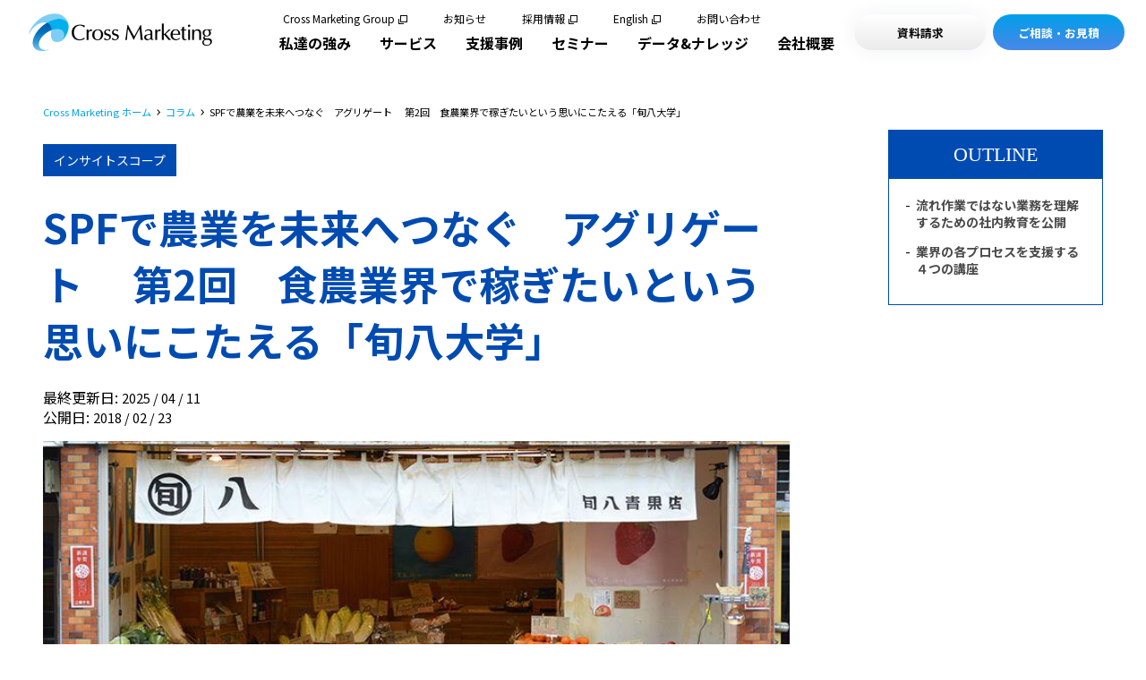

--- FILE ---
content_type: text/html; charset=UTF-8
request_url: https://www.cross-m.co.jp/column/insight/insight119
body_size: 29986
content:
<!doctype html><html lang="ja"><head>
        <meta charset="utf-8">
        
        
        
        
        
        
        
        <title>SPFで農業を未来へつなぐ　アグリゲート　 第2回　食農業界で稼ぎたいという思いにこたえる「旬八大学」 | リサーチ・市場調査ならクロス・マーケティング</title>
        <link rel="shortcut icon" href="https://www.cross-m.co.jp/hubfs/favicon.ico"><meta name="description" content="私たちがSPF（Speciality store retailer of Private label Food）を構築し、日々アップデートを続けていくなかで、各プロセスに関わる人、関わりたい人たちに向けて、支援するための仕組みを作りました">
        
        
        
        
        
        
        <link href="https://www.b-story.co.jp/stande/core/stande-1.0.7.css" rel="stylesheet">
        <meta name="viewport" content="width=device-width, initial-scale=1">

    
    <meta property="og:description" content="私たちがSPF（Speciality store retailer of Private label Food）を構築し、日々アップデートを続けていくなかで、各プロセスに関わる人、関わりたい人たちに向けて、支援するための仕組みを作りました">
    <meta property="og:title" content="SPFで農業を未来へつなぐ　アグリゲート　 第2回　食農業界で稼ぎたいという思いにこたえる「旬八大学」">
    <meta name="twitter:description" content="私たちがSPF（Speciality store retailer of Private label Food）を構築し、日々アップデートを続けていくなかで、各プロセスに関わる人、関わりたい人たちに向けて、支援するための仕組みを作りました">
    <meta name="twitter:title" content="SPFで農業を未来へつなぐ　アグリゲート　 第2回　食農業界で稼ぎたいという思いにこたえる「旬八大学」">

    

    

    <style>
a.cta_button{-moz-box-sizing:content-box !important;-webkit-box-sizing:content-box !important;box-sizing:content-box !important;vertical-align:middle}.hs-breadcrumb-menu{list-style-type:none;margin:0px 0px 0px 0px;padding:0px 0px 0px 0px}.hs-breadcrumb-menu-item{float:left;padding:10px 0px 10px 10px}.hs-breadcrumb-menu-divider:before{content:'›';padding-left:10px}.hs-featured-image-link{border:0}.hs-featured-image{float:right;margin:0 0 20px 20px;max-width:50%}@media (max-width: 568px){.hs-featured-image{float:none;margin:0;width:100%;max-width:100%}}.hs-screen-reader-text{clip:rect(1px, 1px, 1px, 1px);height:1px;overflow:hidden;position:absolute !important;width:1px}
</style>

<link rel="stylesheet" href="https://www.cross-m.co.jp/hubfs/hub_generated/template_assets/1/183334705316/1768801053094/template_column.css">
<link rel="stylesheet" href="https://www.cross-m.co.jp/hubfs/hub_generated/template_assets/1/181276628296/1768801057663/template_main.min.css">
<link rel="stylesheet" href="https://www.cross-m.co.jp/hubfs/hub_generated/template_assets/1/181275787038/1768801053574/template_theme-overrides.min.css">
<link rel="stylesheet" href="https://www.cross-m.co.jp/hubfs/hub_generated/template_assets/1/181276628292/1768801052986/template_blog.min.css">
<link rel="stylesheet" href="https://www.cross-m.co.jp/hubfs/hub_generated/template_assets/1/181560512563/1768801053638/template_style.min.css">
<link rel="stylesheet" href="https://www.cross-m.co.jp/hubfs/hub_generated/module_assets/1/182865116935/1743265134516/module_connection.min.css">
<link rel="stylesheet" href="https://www.cross-m.co.jp/hubfs/hub_generated/module_assets/1/182797206544/1743265130733/module_outline.min.css">
<style>
    /* カード全体 */
    .blog-card-item {
      position: relative;
      transition: 0.5s;
      box-shadow: 0 0 .4em .3em #eee;
      display: flex;
      color: #020202;
      border-radius: 8px;
      background-color: white;
      &.bc-column {
        flex-direction: column;
        width: 100%;
        height: 100%;
      }
      &.bc-row {
        flex-direction: row;
        width: 100%;
      }
      a, a:visited {
        text-decoration: none;
        color: #020202;
      }
      &::after {
        content: "";
        position: absolute;
        bottom: 0;
        left: 0;
        width: 0;
        height: 8px;
        background-color: #00A0EA;
        transition: width 0.3s ease;
        border-bottom-left-radius: 8px;
        border-bottom-right-radius: 8px;
      }
      &:hover {
        box-shadow: 0px 0px 20px 0px rgba(21, 55, 102, 0.3) ;
      }
      &:hover::after {
          width: 100%;
      }
      @media screen and (max-width: 999px) {
        width: calc(100vw / 2 - 62px) !important;
      }
    }

    /* サムネイル画像 */
    .bc-column .blog-card-item__thumbnail {
      width: 100%;
    }
    .bc-row .blog-card-item__thumbnail {
      width: 250px;
    }
    .blog-card-item__thumbnail {
      flex-shrink: 0;
      overflow: hidden;
      display: flex;
      align-items: center;

      figure {
        margin: 0;
        padding: 0;
        aspect-ratio: 390 / 220;
        overflow: hidden;
        border-top-left-radius: 10px;
        border-top-right-radius: 10px;
        img {
          width: 100%;
          height: auto;
          border-top-left-radius: 10px;
          border-top-right-radius: 10px;
          object-fit: cover;
          transition: 0.5s;
        }
      }
      img {
        width: 100%;
        height: 100%;
        object-fit: cover;
        object-position: center;
        transition: 0.5s;
      }
    }
    .blog-card-item:hover .blog-card-item__thumbnail {
      img {
        transform: scale(1.1);
      }
    }
    /* aタグの中は100%にしないと高さ0になる */
    a .blog-card-item__thumbnail {
      height: 100%;
    }
    /* 角丸め、高さ指定*/
    .bc-column {
      .blog-card-item__thumbnail, figure, img {
        height: 210px;
        border-top-left-radius: 8px;
        border-top-right-radius: 8px;
        border-bottom-left-radius: unset;
      }
    }
    .bc-row {
      .blog-card-item__thumbnail, figure, img {
        border-top-left-radius: 8px;
        border-top-right-radius: unset;
        border-bottom-left-radius: 8px;
      }
    }

    /* 本体 */
    .blog-card-item__body {
      padding: 14px;
      width: 100%;
      &.bc-padrow {
        padding: 10px 16px 8px 28px;
      }
    }

    /* 青タグ（共通）*/
    .bc-upper, .bc-under {
      background: #004bb1;
      color: white;
    }
    /* 青タグ（上）*/
    .bc-upper {
      position: absolute;
      top: 0;
      left: 0;
      padding: 4px 10px;
      border-top-left-radius: 8px;
    }
    /* 青タグ（下）*/
    .bc-under {
      position: relative;
      padding: 3px 10px 4px 12px;
      border-radius: 20px;
      display: inline-block;
    }

    /* タイトル */
    .blog-card-item__title {
      margin: .8em 0 0;
    
    
    height: 2.75em;
    line-height: 1.375em;
      overflow: hidden;
      h3 {
        font-weight: inherit;
        font-size: inherit;
        margin: 0;
        letter-spacing: 1px;
      }
    }

    /* main内最上部エリア */
    .blog-card-item__bar {
      display: flex;
      justify-content: space-between;
      align-items: center;
    }

    /* 日付(上) */
    .blog-card-item__date {
      .blog-post__timestamp {
        font-size: inherit;
        margin: 0;
      }
    }

    /* DOWNLOAD */
    .blog-card-item__download {
      label {
        margin-right: 0.3em;
      }
    }

    /*　本文　*/
    .blog-card-item__text {
      overflow: hidden;
      line-height: 1.6;
      height: 4.8em;
      /*padding-bottom: 20px;*/
      margin-bottom: 10px;
      margin-top: 10px;
    }

    /* サブタグ */
    .blog-card-item__tags {
      list-style: none;
      padding: 0;
      margin: 16px 0 10px 0;
      line-height: 1.6;
    }
    .bc-gray.blog-card-item__tags {
      height: 1.6em;
      .blog-card-item__tagName_prefix {
        display: none;
      }
      .blog-card-item__tagName {
        background-color: #f4f4f4;
        color: #020202 !important;
        padding: 2px 8px;
      }
    }
    .bc-link.blog-card-item__tags {
      height: 3.2em;
      .blog-card-item__tagName_prefix + .blog-card-item__tagName{
        margin-left: -4px;
        letter-spacing: 0.5px;
      }
      .blog-card-item__tagName {
        color: #004bb1 !important;
        margin-right: 6px;
      }
    }

    /* 日付(中,下) */
    .blog-card-item__type .blog-card-item__date {
      text-align: right;
    }

    /* 会社情報（上） */
    .bc-company.blog-card-item__company_logo {
      margin: 10px 0;
      max-width: 50%;
      height: 24px;
      img {
        max-width: 100%;
        max-height: 100%;
        object-fit: contain;
      }
    }
    .blog-card-item__company_name {
      font-size: calc(14rem / 16);
      height: 1em;
    }

    /* 支援事例下部タグ */
    .bc-company-tags {
      &.blog-card__tags_industry {
        margin-top: 10px;
      }
      &.blog-card__tags_area {
        font-size: calc(12rem / 16);
        margin-top: 5px;
        margin-bottom: 16px;
      }
      /* カラム名 */
      &.blog-card__tags_industry .blog-card-item__tagLabel,
      &.blog-card__tags_area .blog-card-item__tagLabel {
        background-color: #f4f4f4;
        border-radius: 10px;
        font-size: calc(12rem / 16);
        padding: 2px 10px;
        width: 7em;
        display: inline-block;
        text-align: center;
        margin-right: 10px;
      }
      /* タグ名 */
      &.blog-card__tags_industry .blog-card-item__main,
      &.blog-card__tags_area .blog-card-item__tagName {
        font-size: calc(14rem / 16);
        font-weight: bold;
        margin-right: 0.5em;
      }
    }

    /* セミナー情報用 */
    .bc-seminar {
      display: flex;
      padding: 8px 0;
      color: #020202;
      justify-content: space-between;
      .blog-card-item__accepting_true,
      .blog-card-item__accepting_false {
        background-color: white !important;
        padding: 1px 10px 4px;
        font-weight: bold;
      }
      .blog-card-item__accepting_true {
        color: #00A0EA !important;
        border: 1px solid #00A0EA;
      }
      .blog-card-item__accepting_false {
        color: #f17070 !important;
        border: 1px solid #f17070;
      }
    }

    /* チェックボックス */
    .blog-card-item__download input[type="checkbox"] {
      appearance: none;
      width: 21px !important;
      height: 21px !important;
      border: 2px solid #020202;
      border-radius: 4px;
      background-color: white;
      cursor: pointer;
      display: inline-block;
      position: relative;
      transform: translateY(4px);

      /* チェックされた時のスタイル */
      &:checked {
        border-color: #00A0EA;
      }

      /* チェックマークを表示 */
      &:checked::before {
        border: solid #00A0EA;
        border-width: 0 2px 2px 0;
        content: "";
        height: 10px;
        left: 7px;
        position: absolute;
        top: 3px;
        transform: rotate(45deg);
        width: 5px;
      }
    }

    .bc-10px {
      font-size: calc(10rem / 16);
    }
    .bc-12px {
      font-size: calc(12rem / 16);
    }
    .bc-14px {
      font-size: calc(14rem / 16);
    }
    .bc-15px {
      font-size: calc(15rem / 16);
    }
    .bc-16px {
      font-size: 1rem;
    }
    .bc-19px {
      font-size: calc(19rem / 16);
    }
    .bc-20px {
      font-size: calc(20rem / 16);
    }
    .bc-24px {
      font-size: calc(24rem / 16);
    }
    .bc-bold {
      font-weight: bold;
    }
    .bc-height275 {
      height: 2.75em;
    }
    .bc-height32 {
      height: 3.2em;
    }
    .bc-height39 {
      height: 3.9em;
    }
    .bc-height45 {
      height: 4.5em;
    }
    .bc-height48 {
      height: 4.8em;
    }
    .bc-height51 {
      height: 5.1em;
    }
    .bc-line13 {
      line-height: 1.3;
    }
    .bc-line1375 {
      line-height: 1.375;
    }
    .bc-line15 {
      line-height: 1.5;
    }
    .bc-line16 {
      line-height: 1.6;
    }
    .bc-line17 {
      line-height: 1.7;
    }
    .bc-ls24 {
      letter-spacing: 2.4px;
    }
    .bc-right {
      text-align: right;
    }
    .d-none {
      display: none;
    }

    /* SPサイズでは一列型 */
    @media screen and (max-width: 999px) {
      .blog-card-item {
        flex-direction: column;
        width: 100% !important;
      }
      .blog-card-item__thumbnail {
        width: unset !important;
      
        height: 210px !important;
        border-top-left-radius: 8px;
        border-top-right-radius: 8px;
        border-bottom-left-radius: 0;
      }
    }

  </style>
<link rel="stylesheet" href="https://www.cross-m.co.jp/hubfs/hub_generated/module_assets/1/182796646468/1743265119192/module_contact.min.css">
<link rel="stylesheet" href="https://www.cross-m.co.jp/hubfs/hub_generated/module_assets/1/182535564341/1743265093318/module_.min.css">
<link rel="stylesheet" href="https://www.cross-m.co.jp/hubfs/hub_generated/module_assets/1/182534934294/1743265092055/module_.min.css">
<link rel="stylesheet" href="https://www.cross-m.co.jp/hubfs/hub_generated/module_assets/1/182535564551/1765531603715/module_.min.css">
<link rel="stylesheet" href="https://www.cross-m.co.jp/hubfs/hub_generated/module_assets/1/182534798342/1743265090926/module_.min.css">
<style>
  @font-face {
    font-family: "Noto Sans JP";
    font-weight: 400;
    font-style: normal;
    font-display: swap;
    src: url("/_hcms/googlefonts/Noto_Sans_JP/regular.woff2") format("woff2"), url("/_hcms/googlefonts/Noto_Sans_JP/regular.woff") format("woff");
  }
  @font-face {
    font-family: "Noto Sans JP";
    font-weight: 700;
    font-style: normal;
    font-display: swap;
    src: url("/_hcms/googlefonts/Noto_Sans_JP/700.woff2") format("woff2"), url("/_hcms/googlefonts/Noto_Sans_JP/700.woff") format("woff");
  }
  @font-face {
    font-family: "Noto Sans JP";
    font-weight: 700;
    font-style: normal;
    font-display: swap;
    src: url("/_hcms/googlefonts/Noto_Sans_JP/700.woff2") format("woff2"), url("/_hcms/googlefonts/Noto_Sans_JP/700.woff") format("woff");
  }
</style>

    <script type="application/ld+json">
{
  "mainEntityOfPage" : {
    "@type" : "WebPage",
    "@id" : "https://www.cross-m.co.jp/column/insight/insight119"
  },
  "author" : {
    "name" : "Admin",
    "url" : "https://www.cross-m.co.jp/column/author/admin",
    "@type" : "Person"
  },
  "headline" : "SPFで農業を未来へつなぐ　アグリゲート　 第2回　食農業界で稼ぎたいという思いにこたえる「旬八大学」",
  "datePublished" : "2018-02-22T15:00:00.000Z",
  "dateModified" : "2025-04-11T03:50:27.334Z",
  "publisher" : {
    "logo" : {
      "@type" : "ImageObject"
    },
    "@type" : "Organization"
  },
  "@context" : "https://schema.org",
  "@type" : "BlogPosting",
  "image" : [ "https://www.cross-m.co.jp/hubfs/Imported_Blog_Media/20180223_01-3.jpg" ]
}
</script>



    
<!--  Added by GoogleAnalytics4 integration -->
<script>
var _hsp = window._hsp = window._hsp || [];
window.dataLayer = window.dataLayer || [];
function gtag(){dataLayer.push(arguments);}

var useGoogleConsentModeV2 = true;
var waitForUpdateMillis = 1000;


if (!window._hsGoogleConsentRunOnce) {
  window._hsGoogleConsentRunOnce = true;

  gtag('consent', 'default', {
    'ad_storage': 'denied',
    'analytics_storage': 'denied',
    'ad_user_data': 'denied',
    'ad_personalization': 'denied',
    'wait_for_update': waitForUpdateMillis
  });

  if (useGoogleConsentModeV2) {
    _hsp.push(['useGoogleConsentModeV2'])
  } else {
    _hsp.push(['addPrivacyConsentListener', function(consent){
      var hasAnalyticsConsent = consent && (consent.allowed || (consent.categories && consent.categories.analytics));
      var hasAdsConsent = consent && (consent.allowed || (consent.categories && consent.categories.advertisement));

      gtag('consent', 'update', {
        'ad_storage': hasAdsConsent ? 'granted' : 'denied',
        'analytics_storage': hasAnalyticsConsent ? 'granted' : 'denied',
        'ad_user_data': hasAdsConsent ? 'granted' : 'denied',
        'ad_personalization': hasAdsConsent ? 'granted' : 'denied'
      });
    }]);
  }
}

gtag('js', new Date());
gtag('set', 'developer_id.dZTQ1Zm', true);
gtag('config', 'G-24CJ33SYBN');
</script>
<script async src="https://www.googletagmanager.com/gtag/js?id=G-24CJ33SYBN"></script>

<!-- /Added by GoogleAnalytics4 integration -->

<!--  Added by GoogleTagManager integration -->
<script>
var _hsp = window._hsp = window._hsp || [];
window.dataLayer = window.dataLayer || [];
function gtag(){dataLayer.push(arguments);}

var useGoogleConsentModeV2 = true;
var waitForUpdateMillis = 1000;



var hsLoadGtm = function loadGtm() {
    if(window._hsGtmLoadOnce) {
      return;
    }

    if (useGoogleConsentModeV2) {

      gtag('set','developer_id.dZTQ1Zm',true);

      gtag('consent', 'default', {
      'ad_storage': 'denied',
      'analytics_storage': 'denied',
      'ad_user_data': 'denied',
      'ad_personalization': 'denied',
      'wait_for_update': waitForUpdateMillis
      });

      _hsp.push(['useGoogleConsentModeV2'])
    }

    (function(w,d,s,l,i){w[l]=w[l]||[];w[l].push({'gtm.start':
    new Date().getTime(),event:'gtm.js'});var f=d.getElementsByTagName(s)[0],
    j=d.createElement(s),dl=l!='dataLayer'?'&l='+l:'';j.async=true;j.src=
    'https://www.googletagmanager.com/gtm.js?id='+i+dl;f.parentNode.insertBefore(j,f);
    })(window,document,'script','dataLayer','GTM-WTV6BN3');

    window._hsGtmLoadOnce = true;
};

_hsp.push(['addPrivacyConsentListener', function(consent){
  if(consent.allowed || (consent.categories && consent.categories.analytics)){
    hsLoadGtm();
  }
}]);

</script>

<!-- /Added by GoogleTagManager integration -->



<meta property="og:image" content="https://www.cross-m.co.jp/hubfs/Imported_Blog_Media/20180223_01-3.jpg">
<meta property="og:image:width" content="750">
<meta property="og:image:height" content="326">

<meta name="twitter:image" content="https://www.cross-m.co.jp/hubfs/Imported_Blog_Media/20180223_01-3.jpg">


<meta property="og:url" content="https://www.cross-m.co.jp/column/insight/insight119">
<meta name="twitter:card" content="summary_large_image">

<link rel="canonical" href="https://www.cross-m.co.jp/column/insight/insight119">

<meta property="og:type" content="article">
<link rel="alternate" type="application/rss+xml" href="https://www.cross-m.co.jp/column/rss.xml">
<meta name="twitter:domain" content="www.cross-m.co.jp">
<script src="//platform.linkedin.com/in.js" type="text/javascript">
    lang: ja_JP
</script>

<meta http-equiv="content-language" content="ja">






        <script src="https://tag.sites-analytics.com/tag.js"></script>
    <meta name="generator" content="HubSpot"></head>
    <body>
<!--  Added by GoogleTagManager integration -->
<noscript><iframe src="https://www.googletagmanager.com/ns.html?id=GTM-WTV6BN3" height="0" width="0" style="display:none;visibility:hidden"></iframe></noscript>

<!-- /Added by GoogleTagManager integration -->

        <div class="body-wrapper   hs-content-id-183800269740 hs-blog-post hs-blog-id-182428417167">
            
            <div data-global-resource-path="Corporate2024/templates/partials/header.html"><header class="global-header">
  
  <a href="#main-content" class="header__skip">Skip to content</a>
  <div id="hs_cos_wrapper_module_17294760466698" class="hs_cos_wrapper hs_cos_wrapper_widget hs_cos_wrapper_type_module" style="" data-hs-cos-general-type="widget" data-hs-cos-type="module"><style>
  #hs_cos_wrapper_module_17294760466698 .global-header__logo {
  display:block;
  width:205px;
  transition:0.5s;
}

#hs_cos_wrapper_module_17294760466698 .global-header__logo:hover { opacity:0.75; }

@media screen and (max-width:999px) {
  #hs_cos_wrapper_module_17294760466698 .global-header__logo { width:194px; }
}

@media screen and (max-width:767px) {
  #hs_cos_wrapper_module_17294760466698 .global-header__logo {}
}

</style>


<a class="global-header__logo" href="https://www.cross-m.co.jp/">
  
	
	
		
	
	 
	<img src="https://www.cross-m.co.jp/hs-fs/hubfs/logo.png?width=410&amp;height=84&amp;name=logo.png" alt="Cross Marketing" loading="lazy" width="410" height="84" style="max-width: 100%; height: auto;" srcset="https://www.cross-m.co.jp/hs-fs/hubfs/logo.png?width=205&amp;height=42&amp;name=logo.png 205w, https://www.cross-m.co.jp/hs-fs/hubfs/logo.png?width=410&amp;height=84&amp;name=logo.png 410w, https://www.cross-m.co.jp/hs-fs/hubfs/logo.png?width=615&amp;height=126&amp;name=logo.png 615w, https://www.cross-m.co.jp/hs-fs/hubfs/logo.png?width=820&amp;height=168&amp;name=logo.png 820w, https://www.cross-m.co.jp/hs-fs/hubfs/logo.png?width=1025&amp;height=210&amp;name=logo.png 1025w, https://www.cross-m.co.jp/hs-fs/hubfs/logo.png?width=1230&amp;height=252&amp;name=logo.png 1230w" sizes="(max-width: 410px) 100vw, 410px">

</a></div>
  <div class="global-navi">
    <div id="hs_cos_wrapper_module_172949739676321" class="hs_cos_wrapper hs_cos_wrapper_widget hs_cos_wrapper_type_module" style="" data-hs-cos-general-type="widget" data-hs-cos-type="module"><style>
  #hs_cos_wrapper_module_172949739676321 .global-navi__sub {
  position:absolute;
  top:15px;
  right:430px;
  display:flex;
  flex-wrap:wrap;
  font-size:12px;
}

#hs_cos_wrapper_module_172949739676321 .global-navi__sub__link {
  color:#020202;
  display:inline-block;
  transition:0.5s;
  margin:0 40px 0 0;
  line-height:1;
}

#hs_cos_wrapper_module_172949739676321 .global-navi__sub__link:hover { color:#00A0EA; }

#hs_cos_wrapper_module_172949739676321 .global-navi__sub__link:last-child { margin:0; }

#hs_cos_wrapper_module_172949739676321 .global-navi__sub__link[target="_blank"] {
  padding:0 14px 0 0;
  position:relative;
}

#hs_cos_wrapper_module_172949739676321 .global-navi__sub__link[target="_blank"]::before {
  content:"";
  width:6px;
  height:6px;
  display:block;
  border-width:0 0 1px 1px;
  box-sizing:border-box;
  border-color:#020202;
  border-style:solid;
  position:absolute;
  top:6px;
  right:4px;
  transition:0.5s;
}

#hs_cos_wrapper_module_172949739676321 .global-navi__sub__link[target="_blank"]::after {
  content:"";
  width:8px;
  height:8px;
  display:block;
  border-width:1px;
  box-sizing:border-box;
  border-color:#020202;
  border-style:solid;
  position:absolute;
  top:2px;
  right:0;
  transition:0.5s;
}

#hs_cos_wrapper_module_172949739676321 .global-navi__sub__link[target="_blank"]:hover::before { border-color:#00A0EA; }

#hs_cos_wrapper_module_172949739676321 .global-navi__sub__link[target="_blank"]:hover::after {
  border-color:#00A0EA;
  transform:translate(1px,-1px);
}

@media screen and (max-width:1279px) {
  #hs_cos_wrapper_module_172949739676321 .global-navi__sub {
    position:relative;
    top:0;
    right:0;
    background-color:#fff;
    padding:24px 24px 8px 24px;
  }

  #hs_cos_wrapper_module_172949739676321 .global-navi__sub__link { margin:0 24px 16px 0; }
}

@media screen and (max-width:999px) {
  #hs_cos_wrapper_module_172949739676321 .global-navi__sub {}
}

@media screen and (max-width:767px) {
  #hs_cos_wrapper_module_172949739676321 .global-navi__sub {}
}

</style>
<div class="global-navi__sub">

	
	
	<a class="global-navi__sub__link" href="https://www.cm-group.co.jp/" target="_blank" rel="noopener">
	  Cross Marketing Group
	</a>

	
	
	<a class="global-navi__sub__link" href="https://www.cross-m.co.jp/news">
	  お知らせ
	</a>

	
	
	<a class="global-navi__sub__link" href="https://recruit.cm-group.co.jp/" target="_blank" rel="noopener">
	  採用情報
	</a>

	
	
	<a class="global-navi__sub__link" href="https://www.cross-m.co.jp/en/" target="_blank" rel="noopener">
	  English
	</a>

	
	
	<a class="global-navi__sub__link" href="https://www.cross-m.co.jp/inquiry">
	  お問い合わせ
	</a>

</div></div>
    <div id="hs_cos_wrapper_module_17301861914689" class="hs_cos_wrapper hs_cos_wrapper_widget hs_cos_wrapper_type_module" style="" data-hs-cos-general-type="widget" data-hs-cos-type="module"><style>
  #hs_cos_wrapper_module_17301861914689 .global-navi__main {
  position:absolute;
  top:37px;
  right:348px;
  display:flex;
  margin:0;
  padding:0;
  transition:0.5s;
}

#hs_cos_wrapper_module_17301861914689 .global-navi__main li {
  margin:0;
  padding:0;
  list-style:none;
}

#hs_cos_wrapper_module_17301861914689 .global-navi__main__link {
  color:#020202;
  font-weight:bold;
  transition:0.5s;
  margin:0 32px 0 0;
  display:block;
}

#hs_cos_wrapper_module_17301861914689 .global-navi__main__link:hover { color:#00A0EA; }

#hs_cos_wrapper_module_17301861914689 .global-navi__main li:last-child .global-navi__main__link { margin:0; }

#hs_cos_wrapper_module_17301861914689 .global-navi__main__link[data-child="true"].active {
  color:#00A0EA;
  position:relative;
  top:-3px;
}

#hs_cos_wrapper_module_17301861914689 .global-navi__main__link[data-child="true"].active::after {
  content:"";
  display:block;
  width:4px;
  height:4px;
  border-radius:2px;
  background-color:#00A0EA;
  position:absolute;
  bottom:-10px;
  left:50%;
  margin:0 0 0 -2px;
}

#hs_cos_wrapper_module_17301861914689 .global-navi__main__wrapper {
  position:fixed;
  top:72px;
  left:0;
  box-sizing:border-box;
  border-width:2px 0 0 0;
  border-style:solid;
  border-color:#00A0EA;
  width:100%;
  height:calc(100vh - 72px);
  background-size:cover;
  background-repeat:no-repeat;
  opacity:0;
  z-index:-1;
  transition:0.5s;
  backdrop-filter:blur(40px);
  -webkit-backdrop-filter:blur(40px);
  visibility:hidden;
}

#hs_cos_wrapper_module_17301861914689 .global-navi__main__wrapper.open {
  opacity:1;
  z-index:1;
  display:block;
  visibility:visible;
}

#hs_cos_wrapper_module_17301861914689 .global-navi__main__body {
  max-width:1320px;
  margin:0 auto;
  padding:32px 50px;
  background-color:#ffffff;
  border-radius:10px;
  box-shadow:0px 0px 10px 0px rgba(21,55,102,0.1);
  box-sizing:border-box;
}

#hs_cos_wrapper_module_17301861914689 .global-navi__main__data {
  margin:70px auto 0 auto;
  padding:32px 50px 16px 50px;
  display:flex;
  flex-wrap:wrap;
}

#hs_cos_wrapper_module_17301861914689 .global-navi__main__data__box {
  width:calc(50% - 8px);
  margin:0 16px 16px 0;
  box-sizing:border-box;
  padding:22px 24px 22px 56px;
  box-shadow:0px 0px 30px 0px rgba(21,55,102,0.06);
  border-radius:10px;
  transition:0.5s;
  color:#020202;
  background-image:url(https://www.cross-m.co.jp/hubfs/ico_link_circle.svg);
  background-repeat:no-repeat;
  background-position:16px 16px;
  background-size:32px 32px;
}

#hs_cos_wrapper_module_17301861914689 .global-navi__main__data__box:hover {
  background-image:url(https://www.cross-m.co.jp/hubfs/ico_link_circle_hover.svg);
  box-shadow:0px 0px 30px 0px rgba(21,55,102,0.2);
}

#hs_cos_wrapper_module_17301861914689 .global-navi__main__data__box:nth-child(2n) { margin-right:0; }

#hs_cos_wrapper_module_17301861914689 .global-navi__main__data__title {
  margin:0 0 8px 0;
  font-size:0.9rem;
  transition:0.5s;
  font-weight:bold;
}

#hs_cos_wrapper_module_17301861914689 .global-navi__main__data__box:hover .global-navi__main__data__title { color:#00A0EA; }

#hs_cos_wrapper_module_17301861914689 .global-navi__main__data__description {
  font-size:0.7rem;
  line-height:1.5;
}

#hs_cos_wrapper_module_17301861914689 .global-navi__main__tab-container {
  margin:12px auto 0 auto;
  padding:0 2rem;
  max-width:1279px;
}

#hs_cos_wrapper_module_17301861914689 .global-navi__main__tab-buttons {
  display:inline-flex;
  margin-bottom:12px;
  background-color:#ffffff;
  padding:8px;
  border-radius:12px;
}

#hs_cos_wrapper_module_17301861914689 .global-navi__main__tab-btn {
  padding:8px;
  color:#00A0EA;
  cursor:pointer;
  border-width:0;
  background-color:#F4F9FC;
  margin-right:8px;
  font-size:1rem;
  font-weight:bold;
  border-radius:10px;
  width:200px;
  text-align:center;
  transition:0.5s;
}

#hs_cos_wrapper_module_17301861914689 .global-navi__main__tab-btn:hover {
  color:#FFFFFF;
  background-color:#00A0EA;
  opacity:0.7;
}

#hs_cos_wrapper_module_17301861914689 .global-navi__main__tab-btn:last-child { margin-right:0; }

#hs_cos_wrapper_module_17301861914689 .global-navi__main__tab-btn.active {
  color:#FFFFFF;
  background-color:#00A0EA;
}

#hs_cos_wrapper_module_17301861914689 .global-navi__main__tab-content { display:none; }

#hs_cos_wrapper_module_17301861914689 .global-navi__main__tab-content.active { display:block; }

#hs_cos_wrapper_module_17301861914689 .global-navi__main__tab2__content { display:none; }

#hs_cos_wrapper_module_17301861914689 .global-navi__main__tab2__content.active { display:block; }

#hs_cos_wrapper_module_17301861914689 .global-navi__main__tab3__body {
  display:flex;
  flex-wrap:wrap;
  margin:24px 0 0 0;
}

#hs_cos_wrapper_module_17301861914689 .global-navi__main__tab3__link {
  width:calc((100% - 32px)/3);
  margin:0 16px 16px 0;
  padding:22px 12px 22px 56px;
  transition:0.5s;
  box-sizing:border-box;
  font-size:0.9rem;
  color:#020202;
  border-radius:10px;
  box-shadow:0px 0px 30px 0px rgba(21,55,102,0.06);
  background-image:url(https://www.cross-m.co.jp/hubfs/ico_link_circle.svg);
  background-repeat:no-repeat;
  background-position:16px center;
  background-size:32px 32px;
  font-weight:bold;
}

#hs_cos_wrapper_module_17301861914689 .global-navi__main__tab3__link:hover {
  color:#00A0EA;
  box-shadow:0px 0px 30px 0px rgba(21,55,102,0.2);
  background-image:url(https://www.cross-m.co.jp/hubfs/ico_link_circle_hover.svg);
}

#hs_cos_wrapper_module_17301861914689 .global-navi__main__tab3__link:nth-child(3n) { margin-right:0; }

#hs_cos_wrapper_module_17301861914689 #global-navi__main__tab4 {
  background-color:#fff;
  border-radius:10px;
  box-shadow:0px 0px 10px 0px rgba(21,55,102,0.1);
  padding:24px 50px;
  box-sizing:border-box;
  min-height:480px;
}

#hs_cos_wrapper_module_17301861914689 .global-navi__main__tab4__title {
  font-size:0.9rem;
  border-width:0 0 1px 0;
  border-style:solid;
  border-color:#020202;
  margin:0 0 16px 0;
  padding:0 0 4px 0;
}

#hs_cos_wrapper_module_17301861914689 .global-navi__main__tab4__body {
  display:flex;
  flex-wrap:wrap;
  margin:0 0 24px 0;
}

#hs_cos_wrapper_module_17301861914689 .global-navi__main__tab4__link {
  width:calc((100% - 32px)/3);
  margin:0 16px 16px 0;
  padding:22px 12px 22px 56px;
  transition:0.5s;
  box-sizing:border-box;
  font-size:0.9rem;
  color:#020202;
  border-radius:10px;
  box-shadow:0px 0px 30px 0px rgba(21,55,102,0.06);
  background-image:url(https://www.cross-m.co.jp/hubfs/ico_link_circle.svg);
  background-repeat:no-repeat;
  background-position:16px center;
  background-size:32px 32px;
  font-weight:bold;
  display:flex;
  align-items:center;
}

#hs_cos_wrapper_module_17301861914689 .global-navi__main__tab4__link:hover {
  color:#00A0EA;
  box-shadow:0px 0px 30px 0px rgba(21,55,102,0.2);
  background-image:url(https://www.cross-m.co.jp/hubfs/ico_link_circle_hover.svg);
}

#hs_cos_wrapper_module_17301861914689 .global-navi__main__tab4__link:nth-child(3n) { margin-right:0; }

#hs_cos_wrapper_module_17301861914689 .global-navi__main__tab-content__list {
  margin:0;
  padding:0;
  width:100%;
}

#hs_cos_wrapper_module_17301861914689 .global-navi__main__tab-content__list__title { display:none; }

#hs_cos_wrapper_module_17301861914689 .global-navi__main__tab-content__list__body {
  margin:0;
  padding:0;
}

#hs_cos_wrapper_module_17301861914689 #global-navi__main__tab3 {
  background-color:#fff;
  border-radius:10px;
  box-shadow:0px 0px 10px 0px rgba(21,55,102,0.1);
  padding:24px 50px;
  box-sizing:border-box;
}

#hs_cos_wrapper_module_17301861914689 .global-navi__main__tab-content__description { margin:0 0 24px 0; }

#hs_cos_wrapper_module_17301861914689 #global-navi__main__tab2.active {
  display:flex;
  align-items:flex-start;
}

#hs_cos_wrapper_module_17301861914689 #global-navi__main__tab2 .global-navi__main__tab-content__list__body { display:flex; }

#hs_cos_wrapper_module_17301861914689 .global-navi__main__tab1__tab-buttons,
#hs_cos_wrapper_module_17301861914689 .global-navi__main__tab2__tab-buttons {
  display:flex;
  flex-direction:column;
  width:250px;
}

#hs_cos_wrapper_module_17301861914689 .global-navi__main__tab1__tab-button,
#hs_cos_wrapper_module_17301861914689 .global-navi__main__tab2__tab-button {
  background-color:#fff;
  color:#020202;
  font-weight:bold;
  width:100%;
  height:72px;
  display:flex;
  align-items:center;
  padding:0 0 0 24px;
  border-width:0;
  border-radius:0;
  font-size:1rem;
  box-shadow:0px 0px 10px 0px rgba(21,55,102,0.1);
  position:relative;
}

#hs_cos_wrapper_module_17301861914689 .global-navi__main__tab1__tab-button:first-child,
#hs_cos_wrapper_module_17301861914689 .global-navi__main__tab2__tab-button:first-child { border-top-left-radius:10px; }

#hs_cos_wrapper_module_17301861914689 .global-navi__main__tab1__tab-button:last-child,
#hs_cos_wrapper_module_17301861914689 .global-navi__main__tab2__tab-button:last-child { border-bottom-left-radius:10px; }

#hs_cos_wrapper_module_17301861914689 .global-navi__main__tab1__tab-button span,
#hs_cos_wrapper_module_17301861914689 .global-navi__main__tab2__tab-button span {
  text-align:left;
  transition:0.6s;
}

#hs_cos_wrapper_module_17301861914689 .global-navi__main__tab1__tab-button.active,
#hs_cos_wrapper_module_17301861914689 .global-navi__main__tab2__tab-button.active { z-index:6 !important; }

#hs_cos_wrapper_module_17301861914689 .global-navi__main__tab1__tab-button.active span,
#hs_cos_wrapper_module_17301861914689 .global-navi__main__tab2__tab-button.active span {
  color:#00A0EA;
  position:relative;
  padding:0 0 0 12px;
}

#hs_cos_wrapper_module_17301861914689 .global-navi__main__tab1__tab-button:hover span,
#hs_cos_wrapper_module_17301861914689 .global-navi__main__tab2__tab-button:hover span {
  position:relative;
  padding:0 0 0 12px;
}

#hs_cos_wrapper_module_17301861914689 .global-navi__main__tab1__tab-button:hover span::after,
#hs_cos_wrapper_module_17301861914689 .global-navi__main__tab1__tab-button.active span::after,
#hs_cos_wrapper_module_17301861914689 .global-navi__main__tab2__tab-button:hover span::after,
#hs_cos_wrapper_module_17301861914689 .global-navi__main__tab2__tab-button.active span::after {
  content:"";
  display:block;
  width:4px;
  height:4px;
  border-radius:2px;
  background-color:#00A0EA;
  display:block;
  position:absolute;
  top:0.4rem;
  left:0;
}

#hs_cos_wrapper_module_17301861914689 .global-navi__main__tab1__contents,
#hs_cos_wrapper_module_17301861914689 .global-navi__main__tab2__contents {
  background-color:#fff;
  border-radius:10px;
  border-top-left-radius:0;
  width:1095px;
  min-height:400px;
  box-sizing:border-box;
  box-shadow:0px 0px 10px 0px rgba(21,55,102,0.1);
  padding:24px 16px 40px 16px;
  position:relative;
  z-index:7;
}

#hs_cos_wrapper_module_17301861914689 .global-navi__main__tab1__content { display:none; }

#hs_cos_wrapper_module_17301861914689 .global-navi__main__tab1__content.active {
  min-height:480px;
  display:block;
}

#hs_cos_wrapper_module_17301861914689 .global-navi__main__tab1__content__body__wrapper { display:flex; }

#hs_cos_wrapper_module_17301861914689 .global-navi__main__tab1__content.active,
#hs_cos_wrapper_module_17301861914689 .global-navi__main__tab2__content.active { position:relative; }

#hs_cos_wrapper_module_17301861914689 .global-navi__main__tab1__content.active::after,
#hs_cos_wrapper_module_17301861914689 .global-navi__main__tab2__content.active::after {
  content:"";
  display:block;
  width:10px;
  height:72px;
  background-color:#fff;
  position:absolute;
  top:-24px;
  left:-26px;
}

#hs_cos_wrapper_module_17301861914689 #global-navi__main__tab1__tab2.active::after,
#hs_cos_wrapper_module_17301861914689 #global-navi__main__tab2__tab2.active::after { top:48px; }

#hs_cos_wrapper_module_17301861914689 #global-navi__main__tab1__tab3.active::after,
#hs_cos_wrapper_module_17301861914689 #global-navi__main__tab2__tab3.active::after { top:120px; }

#hs_cos_wrapper_module_17301861914689 #global-navi__main__tab1__tab4.active::after,
#hs_cos_wrapper_module_17301861914689 #global-navi__main__tab2__tab4.active::after { top:192px; }

#hs_cos_wrapper_module_17301861914689 #global-navi__main__tab1__tab5.active::after,
#hs_cos_wrapper_module_17301861914689 #global-navi__main__tab2__tab5.active::after { top:264px; }

#hs_cos_wrapper_module_17301861914689 #global-navi__main__tab1__tab6.active::after,
#hs_cos_wrapper_module_17301861914689 #global-navi__main__tab2__tab6.active::after { top:336px; }

#hs_cos_wrapper_module_17301861914689 .global-navi__main__tab2__subtitle {
  margin:24px 0 16px 0;
  padding:0 0 3px 0;
  border-width:0 0 1px 0;
  border-style:solid;
  border-color:#020202;
  font-size:0.875rem;
}

#hs_cos_wrapper_module_17301861914689 .global-navi__main__tab2__links {
  display:flex;
  flex-wrap:wrap;
}

#hs_cos_wrapper_module_17301861914689 .global-navi__main__tab1__arichive-link {
  display:flex;
  flex-wrap:wrap;
}

#hs_cos_wrapper_module_17301861914689 .global-navi__main__tab2__link,
#hs_cos_wrapper_module_17301861914689 .global-navi__main__tab2__arichive-link a,
#hs_cos_wrapper_module_17301861914689 .global-navi__main__tab1__arichive-link a {
  display:block;
  width:calc((100% - 16px)/2);
  margin:0 16px 16px 0;
  padding:22px 12px 22px 56px;
  transition:0.5s;
  box-sizing:border-box;
  font-size:0.9rem;
  color:#020202;
  border-radius:10px;
  box-shadow:0px 0px 30px 0px rgba(21,55,102,0.06);
  background-image:url(https://www.cross-m.co.jp/hubfs/ico_link_circle.svg);
  background-repeat:no-repeat;
  background-position:16px 1rem;
  background-size:32px 32px;
  background-color:#fff;
  font-weight:bold;
}

#hs_cos_wrapper_module_17301861914689 .global-navi__main__tab2__link:hover,
#hs_cos_wrapper_module_17301861914689 .global-navi__main__tab2__arichive-link a:hover,
#hs_cos_wrapper_module_17301861914689 .global-navi__main__tab1__arichive-link a:hover {
  color:#00A0EA;
  box-shadow:0px 0px 30px 0px rgba(21,55,102,0.2);
  background-image:url(https://www.cross-m.co.jp/hubfs/ico_link_circle_hover.svg);
}

#hs_cos_wrapper_module_17301861914689 .global-navi__main__tab1__arichive-link a:nth-child(2n),
#hs_cos_wrapper_module_17301861914689 .global-navi__main__tab2__link:nth-child(2n) { margin-right:0; }

#hs_cos_wrapper_module_17301861914689 .global-navi__main__tab2__link__description {
  margin:8px 0 0 0;
  font-size:0.75rem;
  font-weight:normal;
}

#hs_cos_wrapper_module_17301861914689 .global-navi__main__tab2__arichive-link {
  border-width:1px 0 0 0;
  border-style:solid;
  border-color:#F4F9FC;
  padding:16px 0 0 0;
}

#hs_cos_wrapper_module_17301861914689 .global-navi__main__tab2__title { display:none; }

#hs_cos_wrapper_module_17301861914689 #global-navi__main__tab1.active { display:flex; }

#hs_cos_wrapper_module_17301861914689 .global-navi__main__tab1__arichive-link { margin:12px 0 0 0; }

#hs_cos_wrapper_module_17301861914689 .global-navi__main__tab1__title {
  font-size:0.875rem;
  border-width:0 0 1px 0;
  border-style:solid;
  border-color:#020202;
  margin:26px 0 14px 0;
  padding:0 0 4px 0;
}

#hs_cos_wrapper_module_17301861914689 .global-navi__main__tab1__title:first-child { margin-top:0; }

#hs_cos_wrapper_module_17301861914689 .global-navi__main__tab1__link {
  color:#020202;
  font-size:0.75rem;
  margin:0 0 14px 0;
  display:block;
  line-height:1.4;
}

#hs_cos_wrapper_module_17301861914689 .global-navi__main__tab1__link small {
  color:#8B8B8B;
  font-size:0.625rem;
}

#hs_cos_wrapper_module_17301861914689 .global-navi__main__tab1__link div span {
  display:inline-block;
  transition:0.5s;
  position:relative;
  font-weight:bold;
}

#hs_cos_wrapper_module_17301861914689 .global-navi__main__tab1__link div span::after {
  content:"";
  width:100%;
  height:1px;
  display:block;
  position:absolute;
  background-color:transparent;
  transition:0.5s;
  left:0;
  bottom:-1px;
}

#hs_cos_wrapper_module_17301861914689 .global-navi__main__tab1__link:hover div span::after { background-color:#020202; }

#hs_cos_wrapper_module_17301861914689 .global-navi__main__tab1__column {
  min-width:calc((100% - 48px)/4);
  max-width:calc(50% - 8px);
  margin-right:16px;
  flex-grow:1;
}

#hs_cos_wrapper_module_17301861914689 .global-navi__main__tab1__column:last-child { margin-right:0; }

#hs_cos_wrapper_module_17301861914689 .global-navi__main__tab1__mobile-title { display:none; }

#hs_cos_wrapper_module_17301861914689 .global-navi__main__service-link {
  position:absolute;
  top:12px;
  left:50%;
  display:flex;
  width:294px;
  height:50px;
  justify-content:center;
  align-items:center;
  background-color:#fff;
  font-weight:bold;
  color:#020202;
  border-radius:10px;
  box-shadow:0px 0px 30px 0px rgba(21,55,102,0.06);
  transition:0.5s;
  background-image:url(https://www.cross-m.co.jp/hubfs/ico_link_circle.svg);
  background-repeat:no-repeat;
  background-position:16px center;
  background-size:32px 32px;
  background-color:#fff;
  margin:0 0 0 250px;
}

#hs_cos_wrapper_module_17301861914689 .global-navi__main__service-link:hover {
  color:#00A0EA;
  box-shadow:0px 0px 30px 0px rgba(21,55,102,0.02);
  background-image:url(https://www.cross-m.co.jp/hubfs/ico_link_circle_hover.svg);
}

#hs_cos_wrapper_module_17301861914689 .global-navi__main__close {
  position:absolute;
  top:30px;
  left:50%;
  display:block;
  width:18px;
  height:18px;
  margin:0 0 0 590px;
}

@media screen and (max-width:1279px) {
  #hs_cos_wrapper_module_17301861914689 .global-navi__main {
    position:relative;
    flex-direction:column;
    top:0;
    right:0;
    padding:8px 24px 24px 24px;
    min-height:100vh;
    background-image:url(https://www.cross-m.co.jp/hubfs/bg_menu_sp.jpg);
    background-size:cover;
  }

  #hs_cos_wrapper_module_17301861914689 .global-navi__main__list {
    border-width:0 0 1px 0;
    border-style:solid;
    border-color:#020202;
  }

  #hs_cos_wrapper_module_17301861914689 .global-navi__main__link {
    color:#020202;
    font-weight:bold;
    transition:0.5s;
    margin:0;
    padding:16px 32px 8px 0;
    background-image:url(https://www.cross-m.co.jp/hubfs/ico_angle_right.svg);
    background-repeat:no-repeat;
    background-size:auto 12px;
    background-position:right 10px bottom 10px;
  }

  #hs_cos_wrapper_module_17301861914689 .global-navi__main__link[data-child="true"] {
    background-image:url(https://www.cross-m.co.jp/hubfs/ico_angle_down.svg);
    background-size:12px auto;
    background-position:right 8px bottom 14px;
  }

  #hs_cos_wrapper_module_17301861914689 .global-navi__main__wrapper {
    position:relative;
    top:0;
    left:0;
    border-width:0;
    height:auto;
    background-image:none;
    background-size:cover;
    display:none;
  }

  #hs_cos_wrapper_module_17301861914689 .global-navi__main__wrapper.open { display:block; }

  #hs_cos_wrapper_module_17301861914689 .global-navi__main__link[data-child="true"].active {
    color:#020202;
    position:relative;
    top:0;
    background-image:url(https://www.cross-m.co.jp/hubfs/ico_angle_up.svg);
    background-size:12px auto;
    background-position:right 8px bottom 14px;
  }

  #hs_cos_wrapper_module_17301861914689 .global-navi__main__link:hover { color:#020202; }

  #hs_cos_wrapper_module_17301861914689 .global-navi__main__link[data-child="true"].active::after { display:none; }

  #hs_cos_wrapper_module_17301861914689 .global-navi__main__data {
    margin:0 0 10px 0;
    padding:0;
    flex-direction:column;
    background-color:transparent;
    box-shadow:none;
  }

  #hs_cos_wrapper_module_17301861914689 .global-navi__main__data__box {
    width:100%;
    margin:0 0 8px 0;
    padding:16px 56px 16px 16px;
    background-image:url(https://www.cross-m.co.jp/hubfs/ico_link_circle.svg);
    background-repeat:no-repeat;
    background-position:right 16px top 50%;
    background-color:#fff;
  }

  #hs_cos_wrapper_module_17301861914689 .global-navi__main__tab-buttons { display:none; }

  #hs_cos_wrapper_module_17301861914689 .global-navi__main__tab-content {
    display:block;
    margin:0 0 8px 0;
  }

  #hs_cos_wrapper_module_17301861914689 .global-navi__main__tab-container {
    margin:0;
    padding:0;
  }

  #hs_cos_wrapper_module_17301861914689 #global-navi__main__tab2 {
    background-color:#F4F9FC;
    box-shadow:0px 0px 30px 0px rgba(21,55,102,0.06);
    padding:1rem;
    min-height:auto;
    border-radius:10px;
  }

  #hs_cos_wrapper_module_17301861914689 #global-navi__main__tab3 {
    background-color:#F4F9FC;
    box-shadow:0px 0px 30px 0px rgba(21,55,102,0.06);
    padding:1rem;
    min-height:auto;
  }

  #hs_cos_wrapper_module_17301861914689 #global-navi__main__tab4 {
    background-color:#F4F9FC;
    box-shadow:0px 0px 30px 0px rgba(21,55,102,0.06);
    padding:1rem;
    min-height:auto;
  }

  #hs_cos_wrapper_module_17301861914689 .global-navi__main__tab4__title {
    border-width:0;
    margin:0 0 8px 0;
    padding:0;
  }

  #hs_cos_wrapper_module_17301861914689 .global-navi__main__tab3__body {
    flex-direction:column;
    margin:16px 0 0 0;
  }

  #hs_cos_wrapper_module_17301861914689 .global-navi__main__tab3__body:last-child { margin-bottom:0; }

  #hs_cos_wrapper_module_17301861914689 .global-navi__main__tab3__link {
    width:100%;
    height:48px;
    font-size:0.7rem;
    display:flex;
    align-items:center;
    margin:0 0 8px 0;
    padding:0 56px 0 16px;
    transition:0.5s;
    box-sizing:border-box;
    font-size:0.9rem;
    color:#020202;
    border-radius:10px;
    background-position:right 16px center;
    background-color:#fff;
  }

  #hs_cos_wrapper_module_17301861914689 .global-navi__main__tab3__link:last-child { margin-bottom:0; }

  #hs_cos_wrapper_module_17301861914689 .global-navi__main__tab4__body {
    flex-direction:column;
    margin:0 0 16px 0;
  }

  #hs_cos_wrapper_module_17301861914689 .global-navi__main__tab4__body:last-child { margin-bottom:0; }

  #hs_cos_wrapper_module_17301861914689 .global-navi__main__tab4__link {
    width:100%;
    height:48px;
    font-size:0.7rem;
    display:flex;
    align-items:center;
    margin:0 0 8px 0;
    padding:0 56px 0 16px;
    transition:0.5s;
    box-sizing:border-box;
    font-size:0.9rem;
    color:#020202;
    border-radius:10px;
    background-position:right 16px center;
    background-color:#fff;
  }

  #hs_cos_wrapper_module_17301861914689 .global-navi__main__tab4__link:last-child { margin-bottom:0; }

  #hs_cos_wrapper_module_17301861914689 .global-navi__main__tab-content__list__title {
    display:block;
    margin:0;
    padding:0;
    font-weight:bold;
    color:#00A0EA;
    font-size:0.9rem;
    padding:0 16px 0 0;
    background-image:url(https://www.cross-m.co.jp/hubfs/ico_angle_down_blue.svg);
    background-repeat:no-repeat;
    background-position:right top;
  }

  #hs_cos_wrapper_module_17301861914689 .global-navi__main__tab-content__list__title.active {
    background-image:url(https://www.cross-m.co.jp/hubfs/ico_angle_up_blue.svg);
    background-position:right 0.2rem;
  }

  #hs_cos_wrapper_module_17301861914689 #global-navi__main__tab1 { margin-bottom:16px; }

  #hs_cos_wrapper_module_17301861914689 #global-navi__main__tab2 .global-navi__main__tab-content__list__body,
  #hs_cos_wrapper_module_17301861914689 .global-navi__main__tab-content__list__body {
    margin:14px 0 0 0;
    display:none;
  }

  #hs_cos_wrapper_module_17301861914689 #global-navi__main__tab2 .global-navi__main__tab-content__list__body.open,
  #hs_cos_wrapper_module_17301861914689 .global-navi__main__tab-content__list__body.open { display:block; }

  #hs_cos_wrapper_module_17301861914689 .global-navi__main__tab1__tab-buttons,
  #hs_cos_wrapper_module_17301861914689 .global-navi__main__tab2__tab-buttons { display:none; }

  #hs_cos_wrapper_module_17301861914689 .global-navi__main__tab1__content,
  #hs_cos_wrapper_module_17301861914689 .global-navi__main__tab2__content { display:block; }

  #hs_cos_wrapper_module_17301861914689 .global-navi__main__tab1__content.active::after,
  #hs_cos_wrapper_module_17301861914689 .global-navi__main__tab2__content.active::after { display:none; }

  #hs_cos_wrapper_module_17301861914689 .global-navi__main__tab2__contents {
    width:100%;
    min-height:inherit;
    box-shadow:none;
    background-color:transparent;
    padding:0;
  }

  #hs_cos_wrapper_module_17301861914689 .global-navi__main__tab2__subtitle {
    margin:0 0 8px 0;
    padding:0;
    border-width:0;
  }

  #hs_cos_wrapper_module_17301861914689 .global-navi__main__tab2__link,
  #hs_cos_wrapper_module_17301861914689 .global-navi__main__tab2__arichive-link a {
    width:100%;
    margin:0 0 8px 0;
    padding:16px 56px 16px 16px;
    font-size:0.875rem;
    background-position:right 16px center;
    background-size:32px 32px;
    background-color:#FFFFFF;
  }

  #hs_cos_wrapper_module_17301861914689 .global-navi__main__tab2__arichive-link {
    border-width:0;
    padding:0;
    left:0;
    width:100%;
    margin:20px 0 0 0;
  }

  #hs_cos_wrapper_module_17301861914689 .global-navi__main__tab2__link__description br { display:none; }

  #hs_cos_wrapper_module_17301861914689 .global-navi__main__tab2__description { display:none; }

  #hs_cos_wrapper_module_17301861914689 .global-navi__main__tab2__content:first-child .global-navi__main__tab2__description {
    display:block;
    margin:0 0 20px 0;
  }

  #hs_cos_wrapper_module_17301861914689 .global-navi__main__tab2__title {
    border-width:1px 0 0 0;
    border-style:solid;
    border-color:#00A0EA;
    display:block;
    padding:12px 24px 12px 8px;
    position:relative;
    color:#00A0EA;
    font-weight:bold;
    font-size:0.875rem;
    background-image:url(https://www.cross-m.co.jp/hubfs/ico_angle_down_blue.svg);
    background-repeat:no-repeat;
    background-position:right center;
  }

  #hs_cos_wrapper_module_17301861914689 .global-navi__main__tab2__title br { display:none; }

  #hs_cos_wrapper_module_17301861914689 .global-navi__main__tab2__title.active { background-image:url(https://www.cross-m.co.jp/hubfs/ico_angle_up_blue.svg); }

  #hs_cos_wrapper_module_17301861914689 .global-navi__main__tab2__title::after {
    content:"";
    width:4px;
    height:4px;
    display:block;
    border-radius:2px;
    background-color:#00A0EA;
    position:absolute;
    top:20px;
    left:0;
  }

  #hs_cos_wrapper_module_17301861914689 .global-navi__main__tab2__body { display:none; }

  #hs_cos_wrapper_module_17301861914689 .global-navi__main__tab2__body.open { display:block; }

  #hs_cos_wrapper_module_17301861914689 .global-navi__main__tab2__content.last {
    border-width:0 0 1px 0;
    border-style:solid;
    border-color:#00A0EA;
  }

  #hs_cos_wrapper_module_17301861914689 .global-navi__main__tab1__contents {
    background-color:transparent;
    width:100%;
    min-height:inherit;
    box-shadow:none;
    padding:0;
  }

  #hs_cos_wrapper_module_17301861914689 .global-navi__main__tab1__content.active { min-height:auto; }

  #hs_cos_wrapper_module_17301861914689 .global-navi__main__tab1__column {
    min-width:100%;
    max-width:100%;
    margin-right:0;
    flex-grow:1;
  }

  #hs_cos_wrapper_module_17301861914689 .global-navi__main__tab1__content__body {
    flex-direction:column;
    padding:0 0 0 16px;
    display:none;
  }

  #hs_cos_wrapper_module_17301861914689 .global-navi__main__tab1__arichive-link a {
    display:block;
    width:100%;
    margin:0 0 8px 0;
    padding:14px 54px 14px 16px;
    font-size:0.875rem;
    background-position:right 16px center;
    font-weight:bold;
  }

  #hs_cos_wrapper_module_17301861914689 .global-navi__main__tab1__arichive-link a:last-child { margin:0 0 24px 0; }

  #hs_cos_wrapper_module_17301861914689 .global-navi__main__tab1__arichive-link a span { display:none; }

  #hs_cos_wrapper_module_17301861914689 .global-navi__main__tab1__link { display:flex; }

  #hs_cos_wrapper_module_17301861914689 .global-navi__main__tab1__link div { margin:0 4px 0 0; }

  #hs_cos_wrapper_module_17301861914689 .global-navi__main__tab1__link div span::after { background-color:#020202; }

  #hs_cos_wrapper_module_17301861914689 .global-navi__main__tab1__links { display:none; }

  #hs_cos_wrapper_module_17301861914689 .global-navi__main__tab1__links.open {
    display:block;
    border-width:0 0 1px 0;
    border-style:solid;
    border-color:#020202;
  }

  #hs_cos_wrapper_module_17301861914689 .global-navi__main__tab1__title {
    margin:0;
    padding:16px 24px 8px 0;
    background-image:url(https://www.cross-m.co.jp/hubfs/ico_angle_down.svg);
    background-size:12px auto;
    background-position:right 10px center;
    background-repeat:no-repeat;
  }

  #hs_cos_wrapper_module_17301861914689 .global-navi__main__tab1__title.active {
    background-image:url(https://www.cross-m.co.jp/hubfs/ico_angle_up.svg);
    margin:0 0 14px 0;
    border-width:0;
  }

  #hs_cos_wrapper_module_17301861914689 .global-navi__main__tab1__mobile-title {
    display:block;
    color:#00A0EA;
    font-weight:bold;
    border-width:0 0 1px 0;
    border-style:solid;
    border-color:#00A0EA;
    padding:16px 24px 8px 12px;
    position:relative;
    background-image:url(https://www.cross-m.co.jp/hubfs/ico_angle_down_blue.svg);
    background-repeat:no-repeat;
    background-position:right 8px center;
  }

  #hs_cos_wrapper_module_17301861914689 .global-navi__main__tab1__mobile-title.active {
    background-image:url(https://www.cross-m.co.jp/hubfs/ico_angle_up_blue.svg);
    border-width:0;
  }

  #hs_cos_wrapper_module_17301861914689 .global-navi__main__tab1__mobile-title::after {
    content:"";
    display:block;
    width:4px;
    height:4px;
    border-radius:2px;
    background-color:#00A0EA;
    position:absolute;
    top:50%;
    left:0;
    margin:2px 0 0 0;
  }

  #hs_cos_wrapper_module_17301861914689 .global-navi__main__tab1__content__body.open {
    display:block;
    border-width:0 0 1px 0;
    border-style:solid;
    border-color:#00A0EA;
  }

  #hs_cos_wrapper_module_17301861914689 .global-navi__main__tab1__content__body__wrapper { flex-direction:column; }

  #hs_cos_wrapper_module_17301861914689 .global-navi__main__service-link {
    position:relative;
    top:inherit;
    left:inherit;
    justify-content:flex-start;
    width:100%;
    box-sizing:border-box;
    padding:0 0 0 16px;
    margin:16px 0;
    height:56px;
    background-position:right 16px center;
  }

  #hs_cos_wrapper_module_17301861914689 .global-navi__main__close { display:none; }
}

@media screen and (max-width:999px) {
  #hs_cos_wrapper_module_17301861914689 .global-navi__main__wrapper { backdrop-filter:none; }
}

@media screen and (max-width:767px) {
  #hs_cos_wrapper_module_17301861914689 .global-navi__main {}
}

</style>
<ul class="global-navi__main">

	
	
  <li class="global-navi__main__list">
	<a class="global-navi__main__link" href="https://www.cross-m.co.jp/feature">
	  私達の強み
	</a>
    
    </li>

	
	
  <li class="global-navi__main__list">
	<a class="global-navi__main__link" data-child="true" href="javascript:void(0);">
	  サービス
	</a>
    
    <div class="global-navi__main__wrapper">
      
      <div class="global-navi__main__tab-container">
        <div class="global-navi__main__tab-buttons">
          <button class="global-navi__main__tab-btn active" data-tab="global-navi__main__tab1">サービス内容から探す</button>
          <button class="global-navi__main__tab-btn" data-tab="global-navi__main__tab2">調査目的から探す</button>
          <button class="global-navi__main__tab-btn" data-tab="global-navi__main__tab3">業界から探す</button>
          <button class="global-navi__main__tab-btn" data-tab="global-navi__main__tab4">調査が初めての方向け</button>
        </div>
        <div class="global-navi__main__tab-content active" id="global-navi__main__tab1">
          <div class="global-navi__main__tab1__tab-buttons">
            
            
              <button class="global-navi__main__tab1__tab-button active" data-tab="global-navi__main__tab1__tab1" style="z-index: 6;"><span>マーケティングリサーチ</span></button>
            
            
              <button class="global-navi__main__tab1__tab-button" data-tab="global-navi__main__tab1__tab2" style="z-index: 5;"><span>海外調査</span></button>
            
            
              <button class="global-navi__main__tab1__tab-button" data-tab="global-navi__main__tab1__tab3" style="z-index: 4;"><span>セルフ型リサーチ</span></button>
            
            
              <button class="global-navi__main__tab1__tab-button" data-tab="global-navi__main__tab1__tab4" style="z-index: 3;"><span>学術調査・委託調査</span></button>
            
            
              <button class="global-navi__main__tab1__tab-button" data-tab="global-navi__main__tab1__tab5" style="z-index: 2;"><span>データマーケティング</span></button>
            
            
              <button class="global-navi__main__tab1__tab-button" data-tab="global-navi__main__tab1__tab6" style="z-index: 1;"><span>コンサルティング</span></button>
            
          </div>
          <div class="global-navi__main__tab1__contents">
            
              <div class="global-navi__main__tab1__content active" id="global-navi__main__tab1__tab1">
              <div class="global-navi__main__tab1__mobile-title">マーケティングリサーチ</div>
              <div class="global-navi__main__tab1__content__body">
                <div class="global-navi__main__tab1__content__body__wrapper">
                
                <div class="global-navi__main__tab1__column" data-row="1">
                <div class="global-navi__main__tab1__title">
                  定量調査
                </div>
                <div class="global-navi__main__tab1__links">
                  
                    
                    
                    <a class="global-navi__main__tab1__link" href="https://www.cross-m.co.jp/service/marketing-research/net-research">
                      <div><span>ネットリサーチ</span></div>
                      <small>（インターネット調査）</small>
                    </a>
                  
                    
                    
                    <a class="global-navi__main__tab1__link" href="https://www.cross-m.co.jp/service/marketing-research/clt">
                      <div><span>会場調査（CLT）</span></div>
                      <small></small>
                    </a>
                  
                    
                    
                    <a class="global-navi__main__tab1__link" href="https://www.cross-m.co.jp/service/marketing-research/hut">
                      <div><span>ホームユーステスト</span></div>
                      <small>(HUT)</small>
                    </a>
                  
                    
                    
                    <a class="global-navi__main__tab1__link" href="https://www.cross-m.co.jp/service/marketing-research/mail">
                      <div><span>郵送調査</span></div>
                      <small></small>
                    </a>
                  
                    
                    
                    <a class="global-navi__main__tab1__link" href="https://www.cross-m.co.jp/service/marketing-research/asp">
                      <div><span>アンケートASP</span></div>
                      <small>（顧客リスト/社員向け調査）</small>
                    </a>
                  
                    
                    
                    <a class="global-navi__main__tab1__link" href="https://www.cross-m.co.jp/service/marketing-research/perception_r">
                      <div><span>潜在リサーチ</span></div>
                      <small></small>
                    </a>
                  
                    
                    
                    <a class="global-navi__main__tab1__link" href="https://www.cross-m.co.jp/service/marketing-research/fpol">
                      <div><span>衝動リサーチ</span></div>
                      <small></small>
                    </a>
                  
                    
                    
                    <a class="global-navi__main__tab1__link" href="https://www.cross-m.co.jp/service/marketing-research/line-research">
                      <div><span>LINEリサーチ</span></div>
                      <small></small>
                    </a>
                  
                    
                    
                    <a class="global-navi__main__tab1__link" href="https://www.cross-m.co.jp/service/marketing-research/official-statistics">
                      <div><span>公的統計調査</span></div>
                      <small>（官公庁・自治体向け調査）</small>
                    </a>
                  
                </div>
                
                
                
                <div class="global-navi__main__tab1__title">
                  ステージゲートソリューション
                </div>
                <div class="global-navi__main__tab1__links">
                  
                    
                    
                    <a class="global-navi__main__tab1__link" href="https://www.cross-m.co.jp/service/consultancy/stage-gate/concept-discovery">
                      <div><span>Concept Discovery</span></div>
                      <small></small>
                    </a>
                  
                    
                    
                    <a class="global-navi__main__tab1__link" href="https://www.cross-m.co.jp/service/consultancy/stage-gate/seeds-needs-bridge">
                      <div><span>Seeds-Needs Bridge</span></div>
                      <small></small>
                    </a>
                  
                    
                    
                    <a class="global-navi__main__tab1__link" href="https://www.cross-m.co.jp/service/consultancy/stage-gate/concept-pass">
                      <div><span>Concept Pass</span></div>
                      <small></small>
                    </a>
                  
                    
                    
                    <a class="global-navi__main__tab1__link" href="https://www.cross-m.co.jp/service/consultancy/stage-gate/yoy-scouter">
                      <div><span>YoY Scouter</span></div>
                      <small></small>
                    </a>
                  
                </div>
                </div>
                
                
                <div class="global-navi__main__tab1__column" data-row="2">
                <div class="global-navi__main__tab1__title">
                  定性調査
                </div>
                <div class="global-navi__main__tab1__links">
                
                    
                    
                    <a class="global-navi__main__tab1__link" href="https://www.cross-m.co.jp/service/marketing-research/interview">
                      <div><span>グループインタビュー</span></div>
                      <small></small>
                    </a>
                  
                    
                    
                    <a class="global-navi__main__tab1__link" href="https://www.cross-m.co.jp/service/marketing-research/depth-interview">
                      <div><span>デプスインタビュー</span></div>
                      <small></small>
                    </a>
                  
                    
                    
                    <a class="global-navi__main__tab1__link" href="https://www.cross-m.co.jp/service/marketing-research/home-visit">
                      <div><span>ホームビジット</span></div>
                      <small>(HV)</small>
                    </a>
                  
                    
                    
                    <a class="global-navi__main__tab1__link" href="https://www.cross-m.co.jp/service/marketing-research/online-interview">
                      <div><span>オンラインインタビュー</span></div>
                      <small></small>
                    </a>
                  
                    
                    
                    <a class="global-navi__main__tab1__link" href="https://www.cross-m.co.jp/service/marketing-research/light-depth">
                      <div><span>Light Depth</span></div>
                      <small>(AIチャットインタビュー)</small>
                    </a>
                  
                </div>
                
                
                
                <div class="global-navi__main__tab1__title">
                  アイディエーション支援
                </div>
                <div class="global-navi__main__tab1__links">
                
                    
                    
                    <a class="global-navi__main__tab1__link" href="https://www.cross-m.co.jp/service/consultancy/kyousou-kaigi">
                      <div><span>共創会議</span></div>
                      <small></small>
                    </a>
                  
                    
                    
                    <a class="global-navi__main__tab1__link" href="https://www.cross-m.co.jp/service/consultancy/instagrammer-view">
                      <div><span>インスタグラマーview</span></div>
                      <small></small>
                    </a>
                  
                    
                    
                    <a class="global-navi__main__tab1__link" href="https://www.cross-m.co.jp/service/consultancy/future-design-card">
                      <div><span>Social Trend Card</span></div>
                      <small></small>
                    </a>
                  
                </div>
                
                
                
                <div class="global-navi__main__tab1__title">
                  イノベーション支援
                </div>
                <div class="global-navi__main__tab1__links">
                
                    
                    
                    <a class="global-navi__main__tab1__link" href="https://www.cross-m.co.jp/service/consultancy/stage-gate/innovation-support-service">
                      <div><span>イノベーションサポートサービス</span></div>
                      <small></small>
                    </a>
                  
                    
                    
                    <a class="global-navi__main__tab1__link" href="https://www.cross-m.co.jp/service/marketing-research/active-listening-interview">
                      <div><span>Active Listening Interview</span></div>
                      <small>アクティブリスニングインタビュー</small>
                    </a>
                  
                    
                    
                    <a class="global-navi__main__tab1__link" href="https://www.cross-m.co.jp/service/marketing-research/4p-mri">
                      <div><span>4P-MRI</span></div>
                      <small>4P-Marketing Result Index</small>
                    </a>
                  
                </div>
                </div>
                
                
                <div class="global-navi__main__tab1__column" data-row="1">
                <div class="global-navi__main__tab1__title">
                  その他オフライン調査
                </div>
                <div class="global-navi__main__tab1__links">
                
                    
                    
                    <a class="global-navi__main__tab1__link" href="https://www.cross-m.co.jp/service/marketing-research/off-line">
                      <div><span>オフライン調査</span></div>
                      <small></small>
                    </a>
                  
                    
                    
                    <a class="global-navi__main__tab1__link" href="https://www.cross-m.co.jp/service/marketing-research/tobacco">
                      <div><span>タバコ関連リサーチ</span></div>
                      <small></small>
                    </a>
                  
                    
                    
                    <a class="global-navi__main__tab1__link" href="https://www.cross-m.co.jp/service/marketing-research/visit">
                      <div><span>訪問調査</span></div>
                      <small></small>
                    </a>
                  
                    
                    
                    <a class="global-navi__main__tab1__link" href="https://www.cross-m.co.jp/service/marketing-research/tel">
                      <div><span>電話調査</span></div>
                      <small></small>
                    </a>
                  
                    
                    
                    <a class="global-navi__main__tab1__link" href="https://www.cross-m.co.jp/service/marketing-research/street">
                      <div><span>街頭調査</span></div>
                      <small></small>
                    </a>
                  
                    
                    
                    <a class="global-navi__main__tab1__link" href="https://www.cross-m.co.jp/service/marketing-research/shop/ms">
                      <div><span>ミステリーショッパー</span></div>
                      <small>（覆面調査）</small>
                    </a>
                  
                    
                    
                    <a class="global-navi__main__tab1__link" href="https://www.cross-m.co.jp/service/marketing-research/shop">
                      <div><span>店頭調査</span></div>
                      <small></small>
                    </a>
                  
                    
                    
                    <a class="global-navi__main__tab1__link" href="https://www.cross-m.co.jp/service/marketing-research/shop/shopclt">
                      <div><span>来店客CLT</span></div>
                      <small>（会場調査）</small>
                    </a>
                  
                    
                    
                    <a class="global-navi__main__tab1__link" href="https://www.cross-m.co.jp/service/marketing-research/shop/exit">
                      <div><span>店頭面接調査</span></div>
                      <small>（出口調査）</small>
                    </a>
                  
                    
                    
                    <a class="global-navi__main__tab1__link" href="https://www.cross-m.co.jp/service/marketing-research/shop/md">
                      <div><span>店頭MD調査</span></div>
                      <small></small>
                    </a>
                  
                </div>
                
                
                
                <div class="global-navi__main__tab1__title">
                  行動観察
                </div>
                <div class="global-navi__main__tab1__links">
                
                    
                    
                    <a class="global-navi__main__tab1__link" href="https://www.cross-m.co.jp/service/marketing-research/shop/along">
                      <div><span>ショップアロング</span></div>
                      <small>（顧客観察調査）</small>
                    </a>
                  
                    
                    
                    <a class="global-navi__main__tab1__link" href="https://www.cross-m.co.jp/service/marketing-research/shop/video">
                      <div><span>店頭ビデオ調査</span></div>
                      <small></small>
                    </a>
                  
                    
                    
                    <a class="global-navi__main__tab1__link" href="https://www.cross-m.co.jp/service/marketing-research/shop/eye">
                      <div><span>アイトラッキング</span></div>
                      <small></small>
                    </a>
                  
                    
                    
                    <a class="global-navi__main__tab1__link" href="https://www.cross-m.co.jp/service/marketing-research/shop/floor">
                      <div><span>店内動線調査</span></div>
                      <small></small>
                    </a>
                  
                </div>
                </div>
                
                
                <div class="global-navi__main__tab1__column" data-row="1">
                <div class="global-navi__main__tab1__title">
                  特化型データ分析
                </div>
                <div class="global-navi__main__tab1__links">
                
                    
                    
                    <a class="global-navi__main__tab1__link" href="https://www.cross-m.co.jp/service/marketing-research/pncl">
                      <div><span>ポテンシャル・ニーズ・クラスター</span></div>
                      <small>（PNCL）</small>
                    </a>
                  
                    
                    
                    <a class="global-navi__main__tab1__link" href="https://www.cross-m.co.jp/service/marketing-research/psc">
                      <div><span>ポテンシャルスクリーナー</span></div>
                      <small></small>
                    </a>
                  
                    
                    
                    <a class="global-navi__main__tab1__link" href="https://www.cross-m.co.jp/service/data-marketing/ltv-path-finder">
                      <div><span>LTV パス・ファインダー</span></div>
                      <small></small>
                    </a>
                  
                    
                    
                    <a class="global-navi__main__tab1__link" href="https://www.cross-m.co.jp/service/consultancy/brandlink-compass">
                      <div><span>BrandLink Compass</span></div>
                      <small></small>
                    </a>
                  
                    
                    
                    <a class="global-navi__main__tab1__link" href="https://www.cross-m.co.jp/service/consultancy/brandvalue-board">
                      <div><span>Brand Value Board</span></div>
                      <small></small>
                    </a>
                  
                    
                    
                    <a class="global-navi__main__tab1__link" href="https://www.cross-m.co.jp/service/marketing-research/kagami">
                      <div><span>KAGAMI</span></div>
                      <small></small>
                    </a>
                  
                    
                    
                    <a class="global-navi__main__tab1__link" href="https://www.cross-m.co.jp/service/marketing-research/dinner-survey">
                      <div><span>ディナーサーベイ</span></div>
                      <small></small>
                    </a>
                  
                    
                    
                    <a class="global-navi__main__tab1__link" href="https://www.cross-m.co.jp/service/marketing-research/pos-in-the-brain">
                      <div><span>脳内POS データサービス</span></div>
                      <small></small>
                    </a>
                  
                    
                    
                    <a class="global-navi__main__tab1__link" href="https://www.cross-m.co.jp/service/marketing-research/nexpos">
                      <div><span>NEXPOS</span></div>
                      <small></small>
                    </a>
                  
                    
                    
                    <a class="global-navi__main__tab1__link" href="https://www.cross-m.co.jp/service/marketing-research/gem">
                      <div><span>ゲーム市場を精緻に把握「GEM」</span></div>
                      <small></small>
                    </a>
                  
                </div>
                
                
                
                <div class="global-navi__main__tab1__title">
                  リクルーティング支援
                </div>
                <div class="global-navi__main__tab1__links">
                
                    
                    
                    <a class="global-navi__main__tab1__link" href="https://www.cross-m.co.jp/service/marketing-research/recruit">
                      <div><span>リクルーティング</span></div>
                      <small></small>
                    </a>
                  
                    
                    
                    <a class="global-navi__main__tab1__link" href="https://www.cross-m.co.jp/service/marketing-research/clinical-trials">
                      <div><span>ヒト臨床試験支援サービス</span></div>
                      <small></small>
                    </a>
                  
                </div>
                
                
                
                <div class="global-navi__main__tab1__title">
                  データ集計・変換
                </div>
                <div class="global-navi__main__tab1__links">
                
                    
                    
                    <a class="global-navi__main__tab1__link" href="https://www.cross-m.co.jp/service/marketing-research/tabulation">
                      <div><span>データ集計・変換</span></div>
                      <small></small>
                    </a>
                  
                </div>
                </div>
                
                </div>
                
                
                <div class="global-navi__main__tab1__arichive-link"><a href="https://www.cross-m.co.jp/service/marketing-research">
                   <span>クロス・マーケティングの</span>マーケティングリサーチ TOP
                  </a>
                
                <a href="https://www.cross-m.co.jp/monitor">
                   クロス・マーケティングのパネルTOP
                  </a>
                
                <a href="https://www.cross-m.co.jp/service/consultancy/stage-gate">
                   ステージゲートソリューション Growth Way
                  </a></div>
                </div>
              </div>
            
              <div class="global-navi__main__tab1__content" id="global-navi__main__tab1__tab2">
              <div class="global-navi__main__tab1__mobile-title">海外調査</div>
              <div class="global-navi__main__tab1__content__body">
                <div class="global-navi__main__tab1__content__body__wrapper">
                
                <div class="global-navi__main__tab1__column" data-row="1">
                <div class="global-navi__main__tab1__title">
                  グローバルリサーチ支援
                </div>
                <div class="global-navi__main__tab1__links">
                  
                    
                    
                    <a class="global-navi__main__tab1__link" href="https://www.cross-m.co.jp/service/global">
                      <div><span>海外調査</span></div>
                      <small>（グローバルリサーチ）</small>
                    </a>
                  
                    
                    
                    <a class="global-navi__main__tab1__link" href="https://www.cross-m.co.jp/service/global/foreigner-visitors">
                      <div><span>訪日外国人調査</span></div>
                      <small></small>
                    </a>
                  
                    
                    
                    <a class="global-navi__main__tab1__link" href="https://www.cross-m.co.jp/service/global/in_japan_research">
                      <div><span>在日外国人調査</span></div>
                      <small></small>
                    </a>
                  
                </div>
                
                
                
                <div class="global-navi__main__tab1__title">
                  初めてグローバル・リサーチをお考えの方向け特設ページ
                </div>
                <div class="global-navi__main__tab1__links">
                  
                    
                    
                    <a class="global-navi__main__tab1__link" href="https://www.cross-m.co.jp/industries/global">
                      <div><span>海外進出支援</span></div>
                      <small></small>
                    </a>
                  
                </div>
                </div>
                
                
                
                
                </div>
                
                
                <div class="global-navi__main__tab1__arichive-link"><a href="https://www.cross-m.co.jp/service/global">
                   <span>クロス・マーケティングの</span>グローバル・リサーチ TOP
                  </a>
                
                <a href="https://www.cross-m.co.jp/monitor">
                   クロス・マーケティングのパネル TOP
                  </a></div>
                </div>
              </div>
            
              <div class="global-navi__main__tab1__content" id="global-navi__main__tab1__tab3">
              <div class="global-navi__main__tab1__mobile-title">セルフ型リサーチ</div>
              <div class="global-navi__main__tab1__content__body">
                <div class="global-navi__main__tab1__content__body__wrapper">
                
                <div class="global-navi__main__tab1__column" data-row="1">
                <div class="global-navi__main__tab1__title">
                  セルフアンケートツール
                </div>
                <div class="global-navi__main__tab1__links">
                  
                    
                    
                    <a class="global-navi__main__tab1__link" href="https://qiqumo.jp/?did=d014" target="_blank" rel="noopener">
                      <div><span>セルフ型アンケートツール「QiQUMO」</span></div>
                      <small></small>
                    </a>
                  
                    
                    
                    <a class="global-navi__main__tab1__link" href="https://qiqumo.jp/global_qiqumo/?did=d014" target="_blank" rel="noopener">
                      <div><span>海外向け セルフ型アンケートツール「Global QiQUMO」</span></div>
                      <small></small>
                    </a>
                  
                </div>
                
                
                
                <div class="global-navi__main__tab1__title">
                  無料集計ツール
                </div>
                <div class="global-navi__main__tab1__links">
                  
                    
                    
                    <a class="global-navi__main__tab1__link" href="https://www.cross-m.co.jp/service/marketing-research/cf2">
                      <div><span>無料集計ツール「Cross Finder 2」</span></div>
                      <small></small>
                    </a>
                  
                </div>
                
                
                
                <div class="global-navi__main__tab1__title">
                  リクルーティング支援
                </div>
                <div class="global-navi__main__tab1__links">
                  
                    
                    
                    <a class="global-navi__main__tab1__link" href="https://www.cross-m.co.jp/service/marketing-research/recruit">
                      <div><span>リクルーティング</span></div>
                      <small></small>
                    </a>
                  
                    
                    
                    <a class="global-navi__main__tab1__link" href="https://www.cross-m.co.jp/service/marketing-research/clinical-trials">
                      <div><span>ヒト臨床試験 支援サービス</span></div>
                      <small></small>
                    </a>
                  
                </div>
                </div>
                
                
                
                
                </div>
                
                
                <div class="global-navi__main__tab1__arichive-link"><a href="https://www.cross-m.co.jp/monitor">
                   クロス・マーケティングのパネル TOP
                  </a></div>
                </div>
              </div>
            
              <div class="global-navi__main__tab1__content" id="global-navi__main__tab1__tab4">
              <div class="global-navi__main__tab1__mobile-title">学術調査・委託調査</div>
              <div class="global-navi__main__tab1__content__body">
                <div class="global-navi__main__tab1__content__body__wrapper">
                
                <div class="global-navi__main__tab1__column" data-row="1">
                <div class="global-navi__main__tab1__title">
                  学術調査（アカデミックリサーチ）
                </div>
                <div class="global-navi__main__tab1__links">
                  
                    
                    
                    <a class="global-navi__main__tab1__link" href="https://www.cross-m.co.jp/service/academic">
                      <div><span>学術調査</span></div>
                      <small>（アカデミックリサーチ）</small>
                    </a>
                  
                    
                    
                    <a class="global-navi__main__tab1__link" href="https://www.cross-m.co.jp/industries/academic">
                      <div><span>学術調査の委託をお考えの方へ</span></div>
                      <small>クロス・マーケティングの学術調査が選ばれる理由と実績</small>
                    </a>
                  
                    
                    
                    <a class="global-navi__main__tab1__link" href="https://qiqumo.jp/">
                      <div><span>セルフ型アンケートツール QiQUMO</span></div>
                      <small></small>
                    </a>
                  
                    
                    
                    <a class="global-navi__main__tab1__link" href="https://www.cross-m.co.jp/service/marketing-research/clinical-trials">
                      <div><span>ヒト臨床試験支援サービス</span></div>
                      <small>学術の被験者リクルート</small>
                    </a>
                  
                </div>
                </div>
                
                
                <div class="global-navi__main__tab1__column" data-row="2">
                <div class="global-navi__main__tab1__title">
                  委託調査（公的統計）
                </div>
                <div class="global-navi__main__tab1__links">
                
                    
                    
                    <a class="global-navi__main__tab1__link" href="https://www.cross-m.co.jp/service/marketing-research/official-statistics">
                      <div><span>委託調査（公的統計）</span></div>
                      <small>官公庁・自治体向け委託調査はこちら</small>
                    </a>
                  
                </div>
                </div>
                
                
                
                </div>
                
                
                <div class="global-navi__main__tab1__arichive-link"><a href="https://www.cross-m.co.jp/monitor">
                   クロス・マーケティングのパネル TOP
                  </a></div>
                </div>
              </div>
            
              <div class="global-navi__main__tab1__content" id="global-navi__main__tab1__tab5">
              <div class="global-navi__main__tab1__mobile-title">データマーケティング</div>
              <div class="global-navi__main__tab1__content__body">
                <div class="global-navi__main__tab1__content__body__wrapper">
                
                <div class="global-navi__main__tab1__column" data-row="1">
                <div class="global-navi__main__tab1__title">
                  BI活用支援サービス
                </div>
                <div class="global-navi__main__tab1__links">
                  
                    
                    
                    <a class="global-navi__main__tab1__link" href="https://www.cross-m.co.jp/landing/business-intelligence" target="_blank" rel="noopener">
                      <div><span>BIツール活用支援サービス</span></div>
                      <small></small>
                    </a>
                  
                    
                    
                    <a class="global-navi__main__tab1__link" href="https://www.cross-m.co.jp/service/data-marketing/ad-bi">
                      <div><span>広告運用ROAS分析ダッシュボード構築支援</span></div>
                      <small></small>
                    </a>
                  
                    
                    
                    <a class="global-navi__main__tab1__link" href="https://www.cross-m.co.jp/service/data-marketing/bi-dashboard">
                      <div><span>調査結果の分析効率化ダッシュボード構築支援</span></div>
                      <small></small>
                    </a>
                  
                    
                    
                    <a class="global-navi__main__tab1__link" href="https://www.cross-m.co.jp/service/data-marketing/research-data-genai-analysis">
                      <div><span>調査データAI分析環境構築支援</span></div>
                      <small></small>
                    </a>
                  
                </div>
                
                
                
                <div class="global-navi__main__tab1__title">
                  CRM施策支援サービス
                </div>
                <div class="global-navi__main__tab1__links">
                  
                    
                    
                    <a class="global-navi__main__tab1__link" href="https://www.cross-m.co.jp/landing/journey-data" target="_blank" rel="noopener">
                      <div><span>ジャーニーデータ分析</span></div>
                      <small></small>
                    </a>
                  
                    
                    
                    <a class="global-navi__main__tab1__link" href="https://www.cross-m.co.jp/service/data-marketing/ltv-path-finder">
                      <div><span>LTV パス・ファインダー</span></div>
                      <small></small>
                    </a>
                  
                </div>
                </div>
                
                
                
                
                </div>
                
                
                <div class="global-navi__main__tab1__arichive-link"><a href="https://www.cross-m.co.jp/service/data-marketing">
                   クロス・マーケティングのデータマーケティングTOP
                  </a>
                
                <a href="https://www.cross-m.co.jp/monitor">
                   クロス・マーケティングのパネル TOP
                  </a></div>
                </div>
              </div>
            
              <div class="global-navi__main__tab1__content last" id="global-navi__main__tab1__tab6">
              <div class="global-navi__main__tab1__mobile-title">コンサルティング</div>
              <div class="global-navi__main__tab1__content__body">
                <div class="global-navi__main__tab1__content__body__wrapper">
                
                <div class="global-navi__main__tab1__column" data-row="1">
                <div class="global-navi__main__tab1__title">
                  コンサルティングサービス
                </div>
                <div class="global-navi__main__tab1__links">
                  
                    
                    
                    <a class="global-navi__main__tab1__link" href="https://www.cross-m.co.jp/service/consultancy">
                      <div><span>インサイト・コンサルティング</span></div>
                      <small></small>
                    </a>
                  
                    
                    
                    <a class="global-navi__main__tab1__link" href="https://www.cross-m.co.jp/service/consultancy/research">
                      <div><span>リサーチ・コンサルティング</span></div>
                      <small></small>
                    </a>
                  
                </div>
                </div>
                
                
                <div class="global-navi__main__tab1__column" data-row="2">
                <div class="global-navi__main__tab1__title">
                  ステージゲートソリューション
                </div>
                <div class="global-navi__main__tab1__links">
                
                    
                    
                    <a class="global-navi__main__tab1__link" href="https://www.cross-m.co.jp/service/consultancy/stage-gate/innovation-support-service">
                      <div><span>イノベーションサポートサービス</span></div>
                      <small></small>
                    </a>
                  
                    
                    
                    <a class="global-navi__main__tab1__link" href="https://www.cross-m.co.jp/service/consultancy/stage-gate/concept-discovery">
                      <div><span>Concept Discovery</span></div>
                      <small></small>
                    </a>
                  
                    
                    
                    <a class="global-navi__main__tab1__link" href="https://www.cross-m.co.jp/service/consultancy/stage-gate/seeds-needs-bridge">
                      <div><span>Seeds-Needs Bridge</span></div>
                      <small></small>
                    </a>
                  
                    
                    
                    <a class="global-navi__main__tab1__link" href="https://www.cross-m.co.jp/service/consultancy/stage-gate/concept-pass">
                      <div><span>Concept Pass</span></div>
                      <small></small>
                    </a>
                  
                    
                    
                    <a class="global-navi__main__tab1__link" href="https://www.cross-m.co.jp/service/consultancy/stage-gate/yoy-scouter">
                      <div><span>YoY Scouter</span></div>
                      <small></small>
                    </a>
                  
                </div>
                </div>
                
                
                <div class="global-navi__main__tab1__column" data-row="1">
                <div class="global-navi__main__tab1__title">
                  プロモーション支援
                </div>
                <div class="global-navi__main__tab1__links">
                
                    
                    
                    <a class="global-navi__main__tab1__link" href="https://www.cross-m.co.jp/service/consultancy/research-pr">
                      <div><span>リサーチ＆PR</span></div>
                      <small></small>
                    </a>
                  
                </div>
                
                
                
                <div class="global-navi__main__tab1__title">
                  プランニング支援
                </div>
                <div class="global-navi__main__tab1__links">
                
                    
                    
                    <a class="global-navi__main__tab1__link" href="https://www.cross-m.co.jp/service/consultancy/insight-design">
                      <div><span>Insight Design</span></div>
                      <small></small>
                    </a>
                  
                    
                    
                    <a class="global-navi__main__tab1__link" href="https://www.cross-m.co.jp/service/consultancy/brandlink-compass">
                      <div><span>BrandLink Compass</span></div>
                      <small></small>
                    </a>
                  
                    
                    
                    <a class="global-navi__main__tab1__link" href="https://www.cross-m.co.jp/service/consultancy/brandvalue-board">
                      <div><span>BrandValue Board</span></div>
                      <small></small>
                    </a>
                  
                </div>
                
                
                
                <div class="global-navi__main__tab1__title">
                  アイディエーション支援
                </div>
                <div class="global-navi__main__tab1__links">
                
                    
                    
                    <a class="global-navi__main__tab1__link" href="https://www.cross-m.co.jp/service/consultancy/kyousou-kaigi">
                      <div><span>共創会議</span></div>
                      <small></small>
                    </a>
                  
                    
                    
                    <a class="global-navi__main__tab1__link" href="https://www.cross-m.co.jp/service/consultancy/instagrammer-view">
                      <div><span>インスタグラマーview</span></div>
                      <small></small>
                    </a>
                  
                    
                    
                    <a class="global-navi__main__tab1__link" href="https://www.cross-m.co.jp/service/consultancy/future-design-card">
                      <div><span>Social Trend Card</span></div>
                      <small></small>
                    </a>
                  
                </div>
                </div>
                
                
                </div>
                
                
                <div class="global-navi__main__tab1__arichive-link"><a href="https://www.cross-m.co.jp/service/consultancy">
                   クロス・マーケティングのコンサルティング
                  </a>
                
                <a href="https://www.cross-m.co.jp/monitor">
                   クロス・マーケティングのパネル TOP
                  </a>
                
                <a href="https://www.cross-m.co.jp/service/consultancy/stage-gate">
                   クロス・マーケティングのステージゲートソリューション　　Growth Way
                  </a></div>
                </div>
              </div>
            
          </div>
        </div>
        <div class="global-navi__main__tab-content" id="global-navi__main__tab2">
          <dl class="global-navi__main__tab-content__list">
            <dt class="global-navi__main__tab-content__list__title">調査目的から探す</dt>
            <dd class="global-navi__main__tab-content__list__body">
          <div class="global-navi__main__tab2__tab-buttons">
            
            
              <button class="global-navi__main__tab2__tab-button active" data-tab="global-navi__main__tab2__tab1" style="z-index: 5;"><span>市場環境分析</span></button>
            
            
              <button class="global-navi__main__tab2__tab-button" data-tab="global-navi__main__tab2__tab2" style="z-index: 4;"><span>戦略策定/STP</span></button>
            
            
              <button class="global-navi__main__tab2__tab-button" data-tab="global-navi__main__tab2__tab3" style="z-index: 3;"><span>クリエイティブ<br>プランニング</span></button>
            
            
              <button class="global-navi__main__tab2__tab-button" data-tab="global-navi__main__tab2__tab4" style="z-index: 2;"><span>マーケティング戦略<br>策定/4P</span></button>
            
            
              <button class="global-navi__main__tab2__tab-button" data-tab="global-navi__main__tab2__tab5" style="z-index: 1;"><span>上市後ライフサイクル<br>管理/効果測定</span></button>
            
          </div>
          <div class="global-navi__main__tab2__contents">
              
              <div class="global-navi__main__tab2__content active" id="global-navi__main__tab2__tab1">
                <div class="global-navi__main__tab2__description">
                  マーケティング課題や予算に応じて最適な調査の企画・設計からご提案いたします。
                </div>
                <div class="global-navi__main__tab2__title">市場環境分析</div>
                <div class="global-navi__main__tab2__body">
                  
                  <div class="global-navi__main__tab2__subtitle">よくある調査のご相談メニュー</div>
                  <div class="global-navi__main__tab2__links">
                    
                    
                    
                    <a class="global-navi__main__tab2__link" href="https://www.cross-m.co.jp/process/market_consumer">
                      <div class="global-navi__main__tab2__link__title">
                        生活者の価値観や実態を知りたい
                      </div>
                      <div class="global-navi__main__tab2__link__description">
                        生活者理解調査
                      </div>
                    </a>
                  
                    
                    
                    <a class="global-navi__main__tab2__link" href="https://www.cross-m.co.jp/process/market-journey">
                      <div class="global-navi__main__tab2__link__title">
                        顧客の購買行動を明らかにしたい
                      </div>
                      <div class="global-navi__main__tab2__link__description">
                        カスタマージャーニー分析
                      </div>
                    </a>
                  
                    
                    
                    <a class="global-navi__main__tab2__link" href="https://www.cross-m.co.jp/process/market_ua">
                      <div class="global-navi__main__tab2__link__title">
                        自社商品の利用実態やユーザーの意識を把握したい
                      </div>
                      <div class="global-navi__main__tab2__link__description">
                        利用実態・意識把握調査（U&amp;A調査）
                      </div>
                    </a>
                  
                    
                    
                    <a class="global-navi__main__tab2__link" href="https://www.cross-m.co.jp/process/market_benchmark">
                      <div class="global-navi__main__tab2__link__title">
                        商品評価の変化を定点的に観測したい
                      </div>
                      <div class="global-navi__main__tab2__link__description">
                        ベンチマーク調査（定点調査）
                      </div>
                    </a>
                  
                    
                    
                    <a class="global-navi__main__tab2__link" href="https://www.cross-m.co.jp/service/consultancy/stage-gate">
                      <div class="global-navi__main__tab2__link__title">
                        新商品の企画開発を推進したい
                      </div>
                      <div class="global-navi__main__tab2__link__description">
                        ステージゲートソリューション Growth Way
                      </div>
                    </a>
                  
                  </div>
                
                </div>
              </div>
              
              <div class="global-navi__main__tab2__content" id="global-navi__main__tab2__tab2">
                <div class="global-navi__main__tab2__description">
                  マーケティング課題や予算に応じて最適な調査の企画・設計からご提案いたします。
                </div>
                <div class="global-navi__main__tab2__title">戦略策定/STP</div>
                <div class="global-navi__main__tab2__body">
                  
                  <div class="global-navi__main__tab2__subtitle">よくある調査のご相談メニュー</div>
                  <div class="global-navi__main__tab2__links">
                    
                    
                    
                    <a class="global-navi__main__tab2__link" href="https://www.cross-m.co.jp/process/stp_competitor">
                      <div class="global-navi__main__tab2__link__title">
                        利用実態を把握し競合からのスイッチを促したい
                      </div>
                      <div class="global-navi__main__tab2__link__description">
                        自社・競合実態把握調査
                      </div>
                    </a>
                  
                    
                    
                    <a class="global-navi__main__tab2__link" href="https://www.cross-m.co.jp/process/stp_user">
                      <div class="global-navi__main__tab2__link__title">
                        生活者の自社商品利用実態を調べたい
                      </div>
                      <div class="global-navi__main__tab2__link__description">
                        生活者意識行動把握調査
                      </div>
                    </a>
                  
                    
                    
                    <a class="global-navi__main__tab2__link" href="https://www.cross-m.co.jp/service/consultancy/stage-gate">
                      <div class="global-navi__main__tab2__link__title">
                        新商品の企画開発を推進したい
                      </div>
                      <div class="global-navi__main__tab2__link__description">
                        ステージゲートソリューション Growth Way
                      </div>
                    </a>
                  
                  </div>
                
                </div>
              </div>
              
              <div class="global-navi__main__tab2__content" id="global-navi__main__tab2__tab3">
                <div class="global-navi__main__tab2__description">
                  マーケティング課題や予算に応じて最適な調査の企画・設計からご提案いたします。
                </div>
                <div class="global-navi__main__tab2__title">クリエイティブ<br>プランニング</div>
                <div class="global-navi__main__tab2__body">
                  
                  <div class="global-navi__main__tab2__subtitle">よくある調査のご相談メニュー</div>
                  <div class="global-navi__main__tab2__links">
                    
                    
                    
                    <a class="global-navi__main__tab2__link" href="https://www.cross-m.co.jp/process/idea_screening">
                      <div class="global-navi__main__tab2__link__title">
                        アイデアがターゲットに受け入れられるか知りたい
                      </div>
                      <div class="global-navi__main__tab2__link__description">
                        アイデアスクリーニング
                      </div>
                    </a>
                  
                  </div>
                
                </div>
              </div>
              
              <div class="global-navi__main__tab2__content" id="global-navi__main__tab2__tab4">
                <div class="global-navi__main__tab2__description">
                  マーケティング課題や予算に応じて最適な調査の企画・設計からご提案いたします。
                </div>
                <div class="global-navi__main__tab2__title">マーケティング戦略<br>策定/4P</div>
                <div class="global-navi__main__tab2__body">
                  
                  <div class="global-navi__main__tab2__subtitle">よくある調査のご相談メニュー</div>
                  <div class="global-navi__main__tab2__links">
                    
                    
                    
                    <a class="global-navi__main__tab2__link" href="https://www.cross-m.co.jp/process/4p-concept">
                      <div class="global-navi__main__tab2__link__title">
                        最も高い評価のコンセプトを採用したい
                      </div>
                      <div class="global-navi__main__tab2__link__description">
                        コンセプト受容性調査
                      </div>
                    </a>
                  
                    
                    
                    <a class="global-navi__main__tab2__link" href="https://www.cross-m.co.jp/process/4p-design">
                      <div class="global-navi__main__tab2__link__title">
                        最も訴求力の高いデザインを採用したい
                      </div>
                      <div class="global-navi__main__tab2__link__description">
                        デザイン評価調査
                      </div>
                    </a>
                  
                    
                    
                    <a class="global-navi__main__tab2__link" href="https://www.cross-m.co.jp/process/4p-prototype">
                      <div class="global-navi__main__tab2__link__title">
                        テスト品と実際の競合を比べて評価したい
                      </div>
                      <div class="global-navi__main__tab2__link__description">
                        試作品受容性調査
                      </div>
                    </a>
                  
                    
                    
                    <a class="global-navi__main__tab2__link" href="https://www.cross-m.co.jp/process/4p-price">
                      <div class="global-navi__main__tab2__link__title">
                        新商品の適正価格を知りたい
                      </div>
                      <div class="global-navi__main__tab2__link__description">
                        価格受容性調査
                      </div>
                    </a>
                  
                  </div>
                
                </div>
              </div>
              
              <div class="global-navi__main__tab2__content last" id="global-navi__main__tab2__tab5">
                <div class="global-navi__main__tab2__description">
                  マーケティング課題や予算に応じて最適な調査の企画・設計からご提案いたします。
                </div>
                <div class="global-navi__main__tab2__title">上市後ライフサイクル<br>管理/効果測定</div>
                <div class="global-navi__main__tab2__body">
                  
                  <div class="global-navi__main__tab2__subtitle">よくある調査のご相談メニュー</div>
                  <div class="global-navi__main__tab2__links">
                    
                    
                    
                    <a class="global-navi__main__tab2__link" href="https://www.cross-m.co.jp/process/plm-share">
                      <div class="global-navi__main__tab2__link__title">
                        想定ターゲットに利用されているか知りたい
                      </div>
                      <div class="global-navi__main__tab2__link__description">
                        新商品・サービス初期利用者調査
                      </div>
                    </a>
                  
                    
                    
                    <a class="global-navi__main__tab2__link" href="https://www.cross-m.co.jp/process/plm-brand">
                      <div class="global-navi__main__tab2__link__title">
                        自社ブランドが市場内でどの程度浸透しているか知りたい
                      </div>
                      <div class="global-navi__main__tab2__link__description">
                        ブランド認知度・利用実態把握調査
                      </div>
                    </a>
                  
                    
                    
                    <a class="global-navi__main__tab2__link" href="https://www.cross-m.co.jp/process/plm-communication">
                      <div class="global-navi__main__tab2__link__title">
                        プロモーションの効果を知りたい
                      </div>
                      <div class="global-navi__main__tab2__link__description">
                        コミュニケーション効果測定
                      </div>
                    </a>
                  
                    
                    
                    <a class="global-navi__main__tab2__link" href="https://www.cross-m.co.jp/process/plm-cs">
                      <div class="global-navi__main__tab2__link__title">
                        自社商品が購入者に同評価されているか知りたい
                      </div>
                      <div class="global-navi__main__tab2__link__description">
                        顧客満足度調査（CS調査）
                      </div>
                    </a>
                  
                    
                    
                    <a class="global-navi__main__tab2__link" href="https://www.cross-m.co.jp/process/plm-es">
                      <div class="global-navi__main__tab2__link__title">
                        従業員を定着させるための改善策を検討したい
                      </div>
                      <div class="global-navi__main__tab2__link__description">
                        従業員満足度調査（ES調査）
                      </div>
                    </a>
                  
                    
                    
                    <a class="global-navi__main__tab2__link" href="https://www.cross-m.co.jp/process/plm_store">
                      <div class="global-navi__main__tab2__link__title">
                        お客様が買いたくなるような店舗施策を考えたい
                      </div>
                      <div class="global-navi__main__tab2__link__description">
                        店頭調査（売場調査）
                      </div>
                    </a>
                  
                  </div>
                
                </div>
              </div>
              
              
              
              <div class="global-navi__main__tab2__arichive-link">
                <a href="https://www.cross-m.co.jp/process">
                課題一覧 TOP
              </a>
              </div>
            </div>
            </dd>
          </dl>
        </div>
        <div class="global-navi__main__tab-content" id="global-navi__main__tab3">
          <dl class="global-navi__main__tab-content__list">
            <dt class="global-navi__main__tab-content__list__title">業界から探す</dt>
            <dd class="global-navi__main__tab-content__list__body">
          <div classs="global-navi__main__tab-content__description">
            クロス・マーケティングでは各業界のマーケティング課題解決を支援する調査ソリューションを揃えております。
          </div>
          <div class="global-navi__main__tab3__body">
            
              
              
              <a class="global-navi__main__tab3__link" href="https://www.cross-m.co.jp/industries/food">
                食品業界
              </a>
            
              
              
              <a class="global-navi__main__tab3__link" href="https://www.cross-m.co.jp/industries/beverage">
                飲料業界
              </a>
            
              
              
              <a class="global-navi__main__tab3__link" href="https://www.cross-m.co.jp/industries/fmcg">
                日用品業界
              </a>
            
              
              
              <a class="global-navi__main__tab3__link" href="https://www.cross-m.co.jp/industries/cosmetics">
                化粧品業界
              </a>
            
              
              
              <a class="global-navi__main__tab3__link" href="https://www.cross-m.co.jp/industries/retail">
                小売業界
              </a>
            
              
              
              <a class="global-navi__main__tab3__link" href="https://www.cross-m.co.jp/industries/global">
                FMCG（海外進出支援）
              </a>
            
              
              
              <a class="global-navi__main__tab3__link" href="https://www.cross-m.co.jp/industries/game">
                ゲーム開発産業
              </a>
            
              
              
              <a class="global-navi__main__tab3__link" href="https://www.cross-m.co.jp/industries/it_telecom">
                IT・通信業界
              </a>
            
              
              
              <a class="global-navi__main__tab3__link" href="https://www.cross-m.co.jp/industries/home-appliance">
                家電産業
              </a>
            
              
              
              <a class="global-navi__main__tab3__link" href="https://www.cross-m.co.jp/industries/mobility">
                自動車産業
              </a>
            
              
              
              <a class="global-navi__main__tab3__link" href="https://www.cross-m.co.jp/industries/human-resources">
                人材業界
              </a>
            
              
              
              <a class="global-navi__main__tab3__link" href="https://www.cross-m.co.jp/industries/education">
                教育業界
              </a>
            
              
              
              <a class="global-navi__main__tab3__link" href="https://www.cross-m.co.jp/industries/real-estate">
                不動産・住宅業界
              </a>
            
              
              
              <a class="global-navi__main__tab3__link" href="https://www.cross-m.co.jp/industries/finance">
                金融業界（銀行・証券・保険）
              </a>
            
              
              
              <a class="global-navi__main__tab3__link" href="https://www.cross-m.co.jp/industries/media">
                メディア
              </a>
            
              
              
              <a class="global-navi__main__tab3__link" href="https://www.cross-m.co.jp/industries/apparel">
                アパレル業界
              </a>
            
              
              
              <a class="global-navi__main__tab3__link" href="https://www.cross-m.co.jp/industries/healthcare">
                セルフヘルスケア業界
              </a>
            
              
              
              <a class="global-navi__main__tab3__link" href="https://www.cross-m.co.jp/industries/consulting">
                コンサルティング業界
              </a>
            
              
              
              <a class="global-navi__main__tab3__link" href="https://www.cross-m.co.jp/industries/academic">
                学術研究・論文
              </a>
            
          </div>
          </dd>
          </dl>
        </div>
        <div class="global-navi__main__tab-content" id="global-navi__main__tab4">
          <dl class="global-navi__main__tab-content__list">
            <dt class="global-navi__main__tab-content__list__title">調査が初めての方向け</dt>
            <dd class="global-navi__main__tab-content__list__body">
            
            <div class="global-navi__main__tab4__title">
              マーケティングリサーチの基礎を知る
            </div>
            <div class="global-navi__main__tab4__body">
                
                  
                  
                  <a class="global-navi__main__tab4__link" href="https://www.cross-m.co.jp/introduction/comic_research-guide">
                    漫画でみる、はじめてのネットリサーチ
                  </a>
                
                  
                  
                  <a class="global-navi__main__tab4__link" href="https://www.cross-m.co.jp/introduction/research-guide">
                    アンケート調査の種類・方法・進め方と活用
                  </a>
                
            </div>
            
            <div class="global-navi__main__tab4__title">
              クロス・マーケティングについて知る
            </div>
            <div class="global-navi__main__tab4__body">
                
                  
                  
                  <a class="global-navi__main__tab4__link" href="https://www.cross-m.co.jp/feature">
                    クロス・マーケティングの強み
                  </a>
                
                  
                  
                  <a class="global-navi__main__tab4__link" href="https://www.cross-m.co.jp/monitor">
                    国内最大規模のアンケートパネル
                  </a>
                
                  
                  
                  <a class="global-navi__main__tab4__link" href="https://www.cross-m.co.jp/introduction/console">
                    お客様専用ポータルサイト「Cross Marketing Console」
                  </a>
                
                  
                  
                  <a class="global-navi__main__tab4__link" href="https://www.cross-m.co.jp/service/marketing-research/net-research/screen">
                    オーダーメードのアンケート画面
                  </a>
                
                  
                  
                  <a class="global-navi__main__tab4__link" href="https://www.cross-m.co.jp/case_study">
                    支援事例
                  </a>
                
                  
                  
                  <a class="global-navi__main__tab4__link" href="https://www.cross-m.co.jp/faq">
                    よくあるお問い合わせ（FAQ）
                  </a>
                
            </div>
            
            </dd>
          </dl>
        </div>
      
      
      <a class="global-navi__main__service-link" href="https://www.cross-m.co.jp/service">
        サービス一覧
      </a>
      <a href="javascript:%20void(0);" class="global-navi__main__close"><img src="https://www.cross-m.co.jp/hubfs/ico_close_black.svg" alt="" width="18" height="18"></a>
      </div>
      
    </div>
    
    </li>

	
	
  <li class="global-navi__main__list">
	<a class="global-navi__main__link" href="https://www.cross-m.co.jp/case_study">
	  支援事例
	</a>
    
    </li>

	
	
  <li class="global-navi__main__list">
	<a class="global-navi__main__link" href="https://www.cross-m.co.jp/seminar">
	  セミナー
	</a>
    
    </li>

	
	
  <li class="global-navi__main__list">
	<a class="global-navi__main__link" data-child="true" href="javascript:void(0);">
	  データ&amp;ナレッジ
	</a>
    
    <div class="global-navi__main__wrapper">
      
      <div class="global-navi__main__body global-navi__main__data">
        
        
        
        <a class="global-navi__main__data__box" href="https://www.cross-m.co.jp/report">
          <div class="global-navi__main__data__title">無料調査レポート</div>
          <div class="global-navi__main__data__description">生活者に対し多岐にわたるテーマの調査を行い、詳細レポートや集計表を無料で配付しています。調査結果は、ニーズ・アイディア検索や市場把握の資料としてご活用ください。出典元を明示いただければ、お客様の施策にご利用可能です。</div>
        </a>
      
        
        
        <a class="global-navi__main__data__box" href="https://www.cross-m.co.jp/cross-on-demand">
          <div class="global-navi__main__data__title">アーカイブ動画 Cross on Demand</div>
          <div class="global-navi__main__data__description">Cross On Demandではクロス・マーケティングがマーケティングリサーチ、データマーケティング、デジタルマーケティングのテーマでこれまで開催したウェビナーや講座のアーカイブや、オンデマンド動画を配信しています。また、さまざまなナレッジを格納したホワイトペーパーも用意しています。お客さまのマーケティング活動にお役立てください。</div>
        </a>
      
        
        
        <a class="global-navi__main__data__box" href="https://www.cross-m.co.jp/column">
          <div class="global-navi__main__data__title">コラム</div>
          <div class="global-navi__main__data__description">マーケティングやマーケティング・リサーチの基礎情報だけでなく、デジタルマーケティング、データマーケティングを含む最新トレンドや時事ネタなど、マーケティング活動に役立つ情報を発信していきます。</div>
        </a>
      
        
        
        <a class="global-navi__main__data__box" href="https://www.cross-m.co.jp/glossary">
          <div class="global-navi__main__data__title">用語集</div>
          <div class="global-navi__main__data__description">統計分析手法をはじめとするマーケティングリサーチ用語や、データマーケティング用語、デジタルデータマーケティング用語について広く解説しています。</div>
        </a>
      
      <a href="javascript:%20void(0);" class="global-navi__main__close"><img src="https://www.cross-m.co.jp/hubfs/ico_close_black.svg" alt="" width="18" height="18"></a>
      </div>
      
    </div>
    
    </li>

	
	
  <li class="global-navi__main__list">
	<a class="global-navi__main__link" href="https://www.cross-m.co.jp/company">
	  会社概要
	</a>
    
    </li>

</ul>

<script>
document.addEventListener("DOMContentLoaded", function () {
  // .global-navi__main__link 要素をすべて取得
  var linkElements = document.querySelectorAll(".global-navi__main__tab-content__list__title");

  // クリックイベントをリンク要素に追加
  linkElements.forEach(function (linkElement) {
    linkElement.addEventListener("click", function () {
      // モバイル判定: 画面幅が768px以下の場合のみ実行
      if (window.innerWidth <= 767) {
        // .global-navi__main__tab2__description の要素を取得
        var descriptionElement = document.querySelector(".global-navi__main__tab2__description");

        // .global-navi__main__tab2__arichive-link の要素を取得
        var archiveLinkElement = document.querySelector(".global-navi__main__tab2__arichive-link");

        if (descriptionElement && archiveLinkElement) {
          // .global-navi__main__tab2__description の高さを取得
          var descriptionHeight = descriptionElement.offsetHeight;

          // .global-navi__main__tab2__arichive-link のCSSのtop値を設定
          archiveLinkElement.style.top = descriptionHeight + 14 + "px";
        } else {
          console.error("必要な要素が見つかりませんでした。");
        }
      }
    });
  });
});
</script></div>
  </div>
  <div id="hs_cos_wrapper_module_17302526504253" class="hs_cos_wrapper hs_cos_wrapper_widget hs_cos_wrapper_type_module" style="" data-hs-cos-general-type="widget" data-hs-cos-type="module"><style>
  #hs_cos_wrapper_module_17302526504253 .header-btn {
  display:flex;
  position:absolute;
  top:16px;
  right:24px;
  transition:0.5s;
}

#hs_cos_wrapper_module_17302526504253 .header-btn a {
  display:flex;
  width:147px;
  height:40px;
  justify-content:center;
  align-items:center;
  color:#020202;
  font-weight:bold;
  font-size:0.8rem;
  border-radius:34px;
  margin:0 0 0 8px;
  background:linear-gradient(to bottom,#FFFFFF 0%,#EBEBEB 100%);
  box-shadow:0px 0px 20px 0px rgba(21,55,102,0.07);
  position:relative;
  transition:0.5s;
}

#hs_cos_wrapper_module_17302526504253 .header-btn a:first-child:hover {
  color:#00A0EA;
  box-shadow:0px 0px 20px 0px rgba(21,55,102,0.16);
}

#hs_cos_wrapper_module_17302526504253 .header-btn a:last-child {
  color:#fff;
  background:linear-gradient(to bottom,#00A0EA 0%,#4A87E8 100%);
  box-shadow:none;
}

#hs_cos_wrapper_module_17302526504253 .header-btn a:last-child::before {
  content:"";
  display:block;
  width:100%;
  height:100%;
  opacity:0;
  border-radius:34px;
  background:linear-gradient(to bottom,#0082E0 0%,#3067DE 100%);
  transition:0.5s;
  position:absolute;
  top:0;
  left:0;
}

#hs_cos_wrapper_module_17302526504253 .header-btn a:last-child:hover::before { opacity:1; }

#hs_cos_wrapper_module_17302526504253 .header-btn a span {
  position:relative;
  z-index:1;
}

@media screen and (max-width:1279px) {
  #hs_cos_wrapper_module_17302526504253 .header-btn {
    top:12px;
    right:70px;
  }
}

@media screen and (max-width:999px) {}

@media screen and (max-width:767px) {
  #hs_cos_wrapper_module_17302526504253 .header-btn {
    position:fixed;
    top:inherit;
    bottom:0;
    right:0;
    width:100%;
    box-sizing:border-box;
    padding:8px 24px;
    background-color:#fff;
    justify-content:space-between;
  }

  #hs_cos_wrapper_module_17302526504253 .header-btn a {
    width:calc((100% - 8px)/2);
    height:48px;
    margin:0;
  }
}

</style>

<div class="header-btn">
  
	
	
	<a class="header-btn__btn" href="https://www.cross-m.co.jp/report_all" target="_blank" rel="noopener">
	  <span>資料請求</span>
	</a>

	
	
	<a class="header-btn__btn" href="https://www.cross-m.co.jp/inquiry/contact" target="_blank" rel="noopener">
	  <span>ご相談・お見積</span>
	</a>

</div></div>
  <div class="hamburger-menu">
    <span></span>
    <span></span>
    <span></span>
  </div>
</header></div>
            

            

            <main id="main-content" class="body-container-wrapper">
                
<div class="body-container body-container--blog-post">
    
    <div class="breadcrumbs"><a href="https://www.cross-m.co.jp" title="Cross" marketing ホーム property="item" typeof="WebPage">Cross Marketing ホーム</a><a href="https://www.cross-m.co.jp/column" title="コラム">コラム</a>SPFで農業を未来へつなぐ　アグリゲート　 第2回　食農業界で稼ぎたいという思いにこたえる「旬八大学」</div><!-- /.breadcrumbs -->
    <div class="content-wrapper">
        
        <article class="blog-post">
            <div class="blog-top__blog-tag">
                <div id="hs_cos_wrapper_module_17320870278681" class="hs_cos_wrapper hs_cos_wrapper_widget hs_cos_wrapper_type_module" style="" data-hs-cos-general-type="widget" data-hs-cos-type="module"><style>
  @media screen and (min-width:999px) {
  #hs_cos_wrapper_module_17320870278681 .blog-tag-wrapper {}
}

@media screen and (max-width:999px) {
  #hs_cos_wrapper_module_17320870278681 .blog-tag-wrapper {}
}

#hs_cos_wrapper_module_17320870278681 .blog-tag-wrapper {
  display:flex;
  flex-direction:column;
  gap:25px;
  margin-bottom:25px;
}

#hs_cos_wrapper_module_17320870278681 .blog-tag-wrapper .blog-tag__tagName {
  display:inline-block;
  padding:9px 12px 7px;
  height:36px;
  font-size:calc(14rem/16);
  background-color:#004bb1;
  color:white;
}

#hs_cos_wrapper_module_17320870278681 .blog-tag-wrapper .blog-tag-sub__tagName {
  display:inline-block;
  padding:7px 11px;
  height:38px;
  font-size:1rem;
  background-color:#F4F4F4;
  color:#020202;
}

#hs_cos_wrapper_module_17320870278681 .blog-tag-wrapper .blog-tag-default__seminar_top_true .blog-tag__tagName {
  background-color:#00a0ea;
  border:1px solid #00A0EA;
  padding:2px 25px;
  color:white;
  box-sizing:border-box;
  height:35px;
  font-size:calc(20rem/16);
}

#hs_cos_wrapper_module_17320870278681 .blog-tag-wrapper .blog-tag__accepting_true,
#hs_cos_wrapper_module_17320870278681 .blog-tag-wrapper .blog-tag__accepting_false {
  background-color:white !important;
  padding:3px 16px;
  font-weight:bold;
  height:35px;
  font-size:calc(19rem/16);
}

#hs_cos_wrapper_module_17320870278681 .blog-tag-wrapper .blog-tag__accepting_true {
  color:#00A0EA !important;
  border:1px solid #00A0EA;
}

#hs_cos_wrapper_module_17320870278681 .blog-tag-wrapper .blog-tag__accepting_false {
  color:#f17070 !important;
  border:1px solid #f17070 !important;
}

#hs_cos_wrapper_module_17320870278681 .blog-tag-default__report_all { display:none; }

@media screen and (max-width:767px) {
  #hs_cos_wrapper_module_17320870278681 .blog-tag-wrapper .blog-tag__tagName {
    display:inline-block;
    padding:2px 8px;
    height:auto;
    font-size:12px;
    margin:0 0 2px 0;
  }

  #hs_cos_wrapper_module_17320870278681 .blog-tag-wrapper .blog-tag-default__seminar_top_true .blog-tag__tagName {
    padding:2px 8px;
    height:auto;
    font-size:12px;
  }
}

</style>




<div class="blog-tag-wrapper">
  
  <div class="blog-tag-default__column blog-tag-default__seminar_top_false">
    
      
      
          
          
      
      
        <span class="blog-tag__tagName">インサイトスコープ</span>
      
      
    
    
    
  </div>
</div></div>
            </div>
            <div class="blog-post__tittle">
            <h1><span id="hs_cos_wrapper_name" class="hs_cos_wrapper hs_cos_wrapper_meta_field hs_cos_wrapper_type_text" style="" data-hs-cos-general-type="meta_field" data-hs-cos-type="text">SPFで農業を未来へつなぐ　アグリゲート　 第2回　食農業界で稼ぎたいという思いにこたえる「旬八大学」</span></h1>
            </div>
          <div class="blog-post__meta">
            <!-- 公開日 -->
            <div class="column-blog__publish-date">
              
              <span>最終更新日:</span>
              <time datetime="1744343427339" class="blog-post__timestamp">
                2025 / 04 / 11
              </time><br>
            
              <span>公開日:</span>
              <time datetime="2018-02-22 15:00:00" class="blog-post__timestamp">
                2018 / 02 / 23
              </time>
            </div>
          </div>
          <div class="blog-post__body">
            
            <img src="https://www.cross-m.co.jp/hs-fs/hubfs/Imported_Blog_Media/20180223_01-3.jpg?width=790&amp;name=20180223_01-3.jpg" alt="" width="790" class="blgo-post__featured-image" srcset="https://www.cross-m.co.jp/hs-fs/hubfs/Imported_Blog_Media/20180223_01-3.jpg?width=395&amp;name=20180223_01-3.jpg 395w, https://www.cross-m.co.jp/hs-fs/hubfs/Imported_Blog_Media/20180223_01-3.jpg?width=790&amp;name=20180223_01-3.jpg 790w, https://www.cross-m.co.jp/hs-fs/hubfs/Imported_Blog_Media/20180223_01-3.jpg?width=1185&amp;name=20180223_01-3.jpg 1185w, https://www.cross-m.co.jp/hs-fs/hubfs/Imported_Blog_Media/20180223_01-3.jpg?width=1580&amp;name=20180223_01-3.jpg 1580w, https://www.cross-m.co.jp/hs-fs/hubfs/Imported_Blog_Media/20180223_01-3.jpg?width=1975&amp;name=20180223_01-3.jpg 1975w, https://www.cross-m.co.jp/hs-fs/hubfs/Imported_Blog_Media/20180223_01-3.jpg?width=2370&amp;name=20180223_01-3.jpg 2370w" sizes="(max-width: 790px) 100vw, 790px">
            

            <div data-global-resource-path="Corporate2024/templates/partials/sns-share.html"><div class="sns-share">
<!--   <a href="https://www.linkedin.com/shareArticle?mini=true&url=https://www.cross-m.co.jp/column/insight/insight119&title=SPFで農業を未来へつなぐ　アグリゲート　 第2回　食農業界で稼ぎたいという思いにこたえる「旬八大学」&summary=私たちがSPF（Speciality store retailer of Private label Food）を構築し、日々アップデートを続けていくなかで、各プロセスに関わる人、関わりたい人たちに向けて、支援するための仕組みを作りました" target="_blank" rel="noopener noreferrer"><img src="https://47208286.fs1.hubspotusercontent-na1.net/hubfs/47208286/ico_linkedin.svg" alt="LinkedIn" width="25" height="21"></a> -->
  <a href="https://www.facebook.com/sharer/sharer.php?u=https://www.cross-m.co.jp/column/insight/insight119" target="_blank" rel="noopener noreferrer"><img src="https://www.cross-m.co.jp/hubfs/ico_facebook.svg" alt="Facebook" width="22" height="22"></a>
  <a href="https://twitter.com/intent/tweet?url=https://www.cross-m.co.jp/column/insight/insight119&amp;text=SPFで農業を未来へつなぐ　アグリゲート　%20第2回　食農業界で稼ぎたいという思いにこたえる「旬八大学」" target="_blank" rel="noopener noreferrer"><img src="https://www.cross-m.co.jp/hubfs/ico_x.svg" alt="X" width="18" height="18"></a>
</div></div>
            <div id="hs_cos_wrapper_module_173431290346113" class="hs_cos_wrapper hs_cos_wrapper_widget hs_cos_wrapper_type_module" style="" data-hs-cos-general-type="widget" data-hs-cos-type="module"><style>
  #hs_cos_wrapper_module_173431290346113 .column-profile {}

@media screen and (max-width:999px) {
  #hs_cos_wrapper_module_173431290346113 .column-profile {}
}

@media screen and (max-width:767px) {
  #hs_cos_wrapper_module_173431290346113 .column-profile {}
}

</style></div>
            <div id="hs_cos_wrapper_module_17328453988511" class="hs_cos_wrapper hs_cos_wrapper_widget hs_cos_wrapper_type_module" style="" data-hs-cos-general-type="widget" data-hs-cos-type="module"><style>
  #hs_cos_wrapper_module_17328453988511 .local-nav {}

#hs_cos_wrapper_module_17328453988511 .local-nav__item {
  display:block;
  margin:0 0 10px 0;
  padding:0;
}

#hs_cos_wrapper_module_17328453988511 .local-nav__item::after { display:none; }

#hs_cos_wrapper_module_17328453988511 .local-nav__item a {
  padding:16px 45px 16px 20px;
  display:block;
  transition:all 0.5s;
  color:#00A0EA;
  background-color:#F4F4F4;
  font-weight:bold;
  background-image:url(https://www.cross-m.co.jp/hubfs/ico_angle_down_blue.svg);
  background-repeat:no-repeat;
  background-position:right 20px center;
}

#hs_cos_wrapper_module_17328453988511 .local-nav__item a:hover { opacity:0.75; }

@media screen and (max-width:999px) {
  #hs_cos_wrapper_module_17328453988511 .local-nav {}
}

@media screen and (max-width:767px) {
  #hs_cos_wrapper_module_17328453988511 .local-nav {}

  #hs_cos_wrapper_module_17328453988511 .local-nav__item a { font-size:0.9rem; }
}

</style>

<ul class="local-nav">
      
</ul></div>
        
            <span id="hs_cos_wrapper_post_body" class="hs_cos_wrapper hs_cos_wrapper_meta_field hs_cos_wrapper_type_rich_text" style="" data-hs-cos-general-type="meta_field" data-hs-cos-type="rich_text"><div>　私たちがSPF（Speciality store retailer of Private label Food）を構築し、日々アップデートを続けていくなかで、各プロセスに関わる人、関わりたい人たちに向けて、支援するための仕組みを作りました。それが「旬八大学」です。</div>
<!--more-->
<div class="c-list18">
<ul>
<li>
<p class="c-list18__img"><img src="https://www.cross-m.co.jp/hubfs/Imported_Blog_Media/service_index-Dec-12-2024-08-05-51-8592-AM.svg" alt="流れ作業ではない業務を理解するための社内教育を公開"></p>
<p class="c-list18__txt">&nbsp;</p>
<p class="c-list18__txt"><a href="#1">流れ作業ではない業務を理解するための社内教育を公開</a></p>
</li>
<li>
<p class="c-list18__img"><img src="https://www.cross-m.co.jp/hubfs/Imported_Blog_Media/service_index-Dec-12-2024-08-05-51-8592-AM.svg" alt="業界の各プロセスを支援する４つの講座"></p>
<p class="c-list18__txt"><a href="#2">業界の各プロセスを支援する４つの講座</a></p>
</li>
</ul>
</div>
<h2 id="1" class="c-title3">流れ作業ではない業務を理解するための社内教育を公開</h2>
<span style="font-size: medium;">　私たちがSPF（Speciality store retailer of Private label Food）を構築し、日々アップデートを続けていくなかで、各プロセスに関わる人、関わりたい人たちに向けて、支援するための仕組みを作りました。それが「旬八大学」です。<br><br>　もともとは社内の教育事業としてはじまり、その内容を会社の取り組みとしてソーシャルメディアで発信していたところ「私も学びたい」という反応が多く、講座として開くことになりました。社内教育の必要性を感じたのは、私たちの事業が何のためにあるのか、青果がどのように生産され、流通し、店頭で販売されているのかということが共有しづらくなっていったからです。<br><br>　事業をはじめた少人数のころは直接伝えられていたのですが、社員やスタッフが増えるにつれて「野菜がそこにあるから売る」という状態になりつつありました。例えば、ある野菜は、生育環境に関係してキズがつきやすくなっていたり、農家や市場・卸の構造上、注文通りに出荷されないことがあったり、この仕事を進めるうえでは実にいろいろなことが起こります。そうした事象の原因や背景を理解し、日々の仕事を流れ作業ではない業務として取り組んでもらえるようにしたいと考えました。<br><br>　実は、社内教育としてはじめたころから、これは社外にもニーズがあるものだというのはわかっていました。創業から旬八青果店をオープンするまでの間に、営業コンサルティングやネット販売、催事への出店をしているなかで、食農業界に熱意を持って関わっている人に出会いました。そうした人たちから「この業界で頑張りたいけれど、どうすればいいのかわからない」という言葉をたくさん聞きました。<br><br>　こうした人たちにも、私たちの社内教育の内容は役に立てると思っていましたし、実際反響もあったことから「旬八大学」として立ち上げることにしました。</span>
<div><br>
<div>
<div>&nbsp;</div>
<img src="https://www.cross-m.co.jp/hs-fs/hubfs/Imported%20sitepage%20images/20180223_02.jpg?width=600&amp;height=380&amp;name=20180223_02.jpg" width="600" height="380" loading="lazy" alt="20180223_02" style="height: auto; max-width: 100%; width: 600px; margin-left: auto; margin-right: auto; display: block;" srcset="https://www.cross-m.co.jp/hs-fs/hubfs/Imported%20sitepage%20images/20180223_02.jpg?width=300&amp;height=190&amp;name=20180223_02.jpg 300w, https://www.cross-m.co.jp/hs-fs/hubfs/Imported%20sitepage%20images/20180223_02.jpg?width=600&amp;height=380&amp;name=20180223_02.jpg 600w, https://www.cross-m.co.jp/hs-fs/hubfs/Imported%20sitepage%20images/20180223_02.jpg?width=900&amp;height=570&amp;name=20180223_02.jpg 900w, https://www.cross-m.co.jp/hs-fs/hubfs/Imported%20sitepage%20images/20180223_02.jpg?width=1200&amp;height=760&amp;name=20180223_02.jpg 1200w, https://www.cross-m.co.jp/hs-fs/hubfs/Imported%20sitepage%20images/20180223_02.jpg?width=1500&amp;height=950&amp;name=20180223_02.jpg 1500w, https://www.cross-m.co.jp/hs-fs/hubfs/Imported%20sitepage%20images/20180223_02.jpg?width=1800&amp;height=1140&amp;name=20180223_02.jpg 1800w" sizes="(max-width: 600px) 100vw, 600px"><center><span style="font-size: small;">多くの受講生を集める旬八大学</span></center></div>
<h2 id="2" class="c-title3">業界の各プロセスを支援する４つの講座</h2>
<span style="font-size: medium;">　現在、旬八大学では「都市部の八百屋講座」「バイヤーによる青果の流通講座」「地域商社講座」「稼げるマルシェ講座」の4つの講座を開講しています。旬八青果店のように、小売業の競争が激しい都市部で生き残ることができる八百屋の経営を目指す人に向けたノウハウを提供するのが八百屋講座です。<br><br>　また、近年は青果店などで野菜を仕入れる「バイヤー」という仕事に興味を持つ人もいます。そうした人を対象に、青果の流通を解説しながら、私たちがどのように美味しい野菜を適正な価格で仕入れているのかということが学べるのが流通講座です。<br><br>　地方や農産地で地域の資源や特産品を軸に、地域活性化を目指すときに何が必要で、どんな課題があるのか、経営やマーケティングの視点もふまえた持続可能な事業としてのあり方についてお話するのが地域商社講座です。私たちが地方で仕入れをしてきた経験から、地域と産業の関係やビジネスとして成立させるために必要なことを身につけてほしいと考えています。<br><br>　新たにはじめたマルシェ講座は、催事など短期間の出店において人を集め、利益を上げるために必要なことを理解できるものです。いずれの講座も、私たちがSPFを構築し、実行していくなかで蓄積してきた知見を還元し、食農業界のどこかのプロセスで生きていきたいと考える人が、しっかり稼ぐことができるようになるためのサポートをしています。<br><br>　SPFの構築も旬八大学の立ち上げも、食農業界で生きる人たちと接し、隠れていたニーズに気づいたことがきっかけです。旬八青果店の運営でも、より良い店にするため、消費者のニーズをしっかりととらえることが大事です。店舗では、店頭に立つスタッフが日々接する消費者の声を聞き、そこからライフスタイルを想像し、それに応えられる商品や機能は何なのかを考えています。<br><br>　こうして業界内のプレーヤーと直に接し、事業を展開してきた私たちが、今最も必要性を感じているのがIT化です。生産や流通に携わる人、小売店の全てをより効率的につなぎ、美味しいものを適切な価格で届けるために、ITの力で貢献できることは大きいと考え、さまざまな場面での導入を進めています。<br><br>　次回は、私たちがITで食農業界をどう変えていこうとしているのかをお話しします。</span>
<div><br>
<div>
<div>&nbsp;</div>
<center><img src="https://www.cross-m.co.jp/hubfs/Imported_Blog_Media/20180223_03-2.jpg" alt="20180223_03" width="50%"> <br><span style="font-size: small;">座学だけではなく、実際に市場に赴き、視察も行っている</span></center></div>
<div>&nbsp;</div>
<div>&nbsp;</div>
<div class="column-profile"><img class="pc-only" src="https://www.cross-m.co.jp/hubfs/Imported_Blog_Media/20180223_04-3.jpg" alt="左今 克憲">
<h5>株式会社アグリゲート<br>代表取締役</h5>
<p>左今 克憲</p>
</div>
<div class="column-profile"><img class="pc-only" src="https://www.cross-m.co.jp/hubfs/Imported_Blog_Media/20180223_05-3.jpg" alt="大矢 寛">
<h5>株式会社アグリゲート<br>CTO</h5>
<p>大矢 寛</p>
</div>
</div>
</div></span>
          </div>
            <div class="column-blog__connection">
              <div id="hs_cos_wrapper_module_17327864790073" class="hs_cos_wrapper hs_cos_wrapper_widget hs_cos_wrapper_type_module" style="" data-hs-cos-general-type="widget" data-hs-cos-type="module"><style>
  @media screen and (min-width:999px) {
  #hs_cos_wrapper_module_17327864790073 .connection-wrapper {}
}

@media screen and (max-width:999px) {
  #hs_cos_wrapper_module_17327864790073 .connection-wrapper {}
}

@media screen and (max-width:767px) {
  #hs_cos_wrapper_module_17327864790073 .connection-wrapper {}

  #hs_cos_wrapper_module_17327864790073 .connection-wrapper .connection-item { flex-direction:column; }

  #hs_cos_wrapper_module_17327864790073 .connection-wrapper .connection-item__thumbnail {
    width:100%;
    height:230px;
    border-top-left-radius:8px;
    border-top-right-radius:8px;
    border-bottom-left-radius:0;
  }

  #hs_cos_wrapper_module_17327864790073 .connection-wrapper .connection-item__text { max-height:7em; }
}

</style>


</div>
            </div>
            <div class="column-blog__services-column">
                <div id="hs_cos_wrapper_module_17320874590024" class="hs_cos_wrapper hs_cos_wrapper_widget hs_cos_wrapper_type_module" style="" data-hs-cos-general-type="widget" data-hs-cos-type="module"><style>
  #hs_cos_wrapper_module_17320874590024 .cta-btn {
  box-shadow:0px 0px 10px 0px rgba(0,0,0,0.16);
  padding:40px;
}

#hs_cos_wrapper_module_17320874590024 .cta-btn__text {
  font-size:1.625rem;
  font-weight:bold;
  line-height:1.6;
  margin:0 0 1rem 0;
  text-align:center;
}

#hs_cos_wrapper_module_17320874590024 .cta-btn__cta { text-align:center; }

#hs_cos_wrapper_module_17320874590024 .cta-btn__cta a {
  text-align:center;
  background-color:#00A0EA;
  color:#fff;
  transition:0.5s;
  display:inline-block;
  padding:16px 60px;
  font-weight:bold;
  font-size:0.75rem;
  border-radius:3.25rem;
  background-image:url(https://www.cross-m.co.jp/hubfs/ico_angle_right_white.svg);
  background-repeat:no-repeat;
  background-position:right 20px center;
  min-width:460px;
  box-sizing:border-box;
  line-height:1.5;
}

#hs_cos_wrapper_module_17320874590024 .cta-btn__cta a:hover { opacity:0.7; }

#hs_cos_wrapper_module_17320874590024 .cta-btn__cta strong {
  font-size:1.125rem;
  display:block;
  margin:0;
}

@media screen and (max-width:999px) {
  #hs_cos_wrapper_module_17320874590024 .cta-btn { padding:24px; }

  #hs_cos_wrapper_module_17320874590024 .cta-btn__cta a { padding:16px 40px; }

  #hs_cos_wrapper_module_17320874590024 .cta-btn__text { font-size:1.125rem; }
}

@media screen and (max-width:767px) {
  #hs_cos_wrapper_module_17320874590024 .cta-btn {}

  #hs_cos_wrapper_module_17320874590024 .cta-btn a { min-width:auto; }
}

</style>
</div>
            </div>
            <div class="column-blog__writer">
                <div id="hs_cos_wrapper_module_17320875098595" class="hs_cos_wrapper hs_cos_wrapper_widget hs_cos_wrapper_type_module" style="" data-hs-cos-general-type="widget" data-hs-cos-type="module"><style>
  .writer-wrap {
  box-shadow: 0 0 .4em .3em #eee;
  padding: 20px;
}

.writer-main {
  display: flex;
  gap: 20px;
}

.writer-main__image img {
  width: 150px;
}

.writer-main__right {
  width: calc(100% - 170px);
}

.writer-button {
  display: flex;
  width: 100%;
  justify-content: center;
  margin-top: 20px;
}

.writer-button a {
  display: inline-block;
  width: 50%;
  padding: 16px 0;
  font-size: 1.2em;
  font-weight: bold;
  text-align: center;
  background-color: #00A0EA;
  color: #fff;
  transition: 0.5s;
  border-radius: 3.25rem;
  background-image: url(https://www.cross-m.co.jp/hubfs/ico_angle_right_white.svg);
  background-repeat: no-repeat;
  background-position: right 20px center;
  &:hover {
    opacity: 0.7;
  }
}
  @media screen and (max-width: 767px) {
    .writer-main__image img {
      margin: 0 auto;
      display: block;
    }
    .writer-main {
      flex-direction: column;
    }

    .writer-button a {
      width: 100%;
    }
    .writer-main__right {
      width: 100%;
    }
  }
</style>
</div>
            </div>
        </article>
        
        <aside class="page-aside">
            <div class="blog-list__aside">
                <div id="hs_cos_wrapper_module_17320875701056" class="hs_cos_wrapper hs_cos_wrapper_widget hs_cos_wrapper_type_module" style="" data-hs-cos-general-type="widget" data-hs-cos-type="module"><style>
	#hs_cos_wrapper_module_17320875701056 .blog-outline {
  width:240px;
  margin:0 0 0 auto;
}

#hs_cos_wrapper_module_17320875701056 .blog-outline__body .hs_cos_wrapper:last-child {
  margin:16px 0 0 0;
  display:block;
}

@media screen and (max-width:999px) {
  #hs_cos_wrapper_module_17320875701056 .blog-outline {}
}

@media screen and (max-width:767px) {
  #hs_cos_wrapper_module_17320875701056 .blog-outline {}
}

</style>
<div class="blog-outline">
	<div class="blog-outline__title">OUTLINE</div>
	<div class="blog-outline__body">
		
	</div>
</div></div>
            </div>
        </aside>
    </div>
    
    <div class="blog-detail__slider">
        <div id="hs_cos_wrapper_module_17346537899077" class="hs_cos_wrapper hs_cos_wrapper_widget hs_cos_wrapper_type_module" style="" data-hs-cos-general-type="widget" data-hs-cos-type="module"><link rel="stylesheet" href="https://cdn.jsdelivr.net/npm/swiper@11/swiper-bundle.min.css">

<script src="https://cdn.jsdelivr.net/npm/swiper@11/swiper-bundle.min.js"></script>


<style>
  #hs_cos_wrapper_module_17346537899077 .blog-card-item__thumbnail img { height:100%; }

#hs_cos_wrapper_module_17346537899077 .blog-slider-wrapper {
  overflow:hidden;
  padding:1px 3rem 50px 3rem;
  width:100%;
  background-color:#8fd6f7;
  padding-top:1px;
  padding-right:3rem;
  padding-bottom:50px;
  padding-left:3rem;
}

#hs_cos_wrapper_module_17346537899077 .blog-slider-wrapper h2 {
  color:black;
  margin:50px 0 20px;
}

#hs_cos_wrapper_module_17346537899077 .blog-slider {
  position:relative;
  max-width:1280px;
  margin:0 auto;
  padding:0 20px 20px 20px;
}

#hs_cos_wrapper_module_17346537899077 h2.blog-slider__title { font-size:40px; }

#hs_cos_wrapper_module_17346537899077 .blog-slider__title_center { text-align:center; }

#hs_cos_wrapper_module_17346537899077 .blog-slider__title_right { text-align:right; }

#hs_cos_wrapper_module_17346537899077 .swiper { margin:0 -36px; }

#hs_cos_wrapper_module_17346537899077 .swiper-slide {
  color:#020202;
  transition:0.5s;
}

#hs_cos_wrapper_module_17346537899077 .swiper-slide__inner {
  box-shadow:0 0 20px 0 rgba(21,55,102,0.1);
  margin:18px;
  position:relative;
  border-radius:10px;
  overflow:hidden;
  transition:0.5s;
}

#hs_cos_wrapper_module_17346537899077 .swiper-slide__inner::after {
  content:"";
  position:absolute;
  bottom:0;
  left:0;
  width:0;
  height:8px;
  background-color:#00A0EA;
  transition:width 0.3s ease;
}

#hs_cos_wrapper_module_17346537899077 .swiper-slide__inner .blog-card-item { width:100%; }

#hs_cos_wrapper_module_17346537899077 .swiper-slide:hover .swiper-slide__inner { box-shadow:0 0 20px 0 rgba(21,55,102,0.3); }

#hs_cos_wrapper_module_17346537899077 .swiper-slide:hover .swiper-slide__inner::after { width:100%; }

#hs_cos_wrapper_module_17346537899077 .swiper-button-prev {
  background-image:url(https://www.cross-m.co.jp/hubfs/btn_prev.svg);
  background-repeat:no-repeat;
  width:58px;
  height:58px;
  background-size:100% auto;
  text-indent:-9999px;
  left:-29px;
  transition:0.5s;
  margin:-29px 0 0 0;
}

#hs_cos_wrapper_module_17346537899077 .swiper-button-next {
  background-image:url(https://www.cross-m.co.jp/hubfs/btn_next.svg);
  background-repeat:no-repeat;
  width:58px;
  height:58px;
  background-size:100% auto;
  text-indent:-9999px;
  right:-29px;
  transition:0.5s;
  margin:-29px 0 0 0;
}

#hs_cos_wrapper_module_17346537899077 .swiper-button-prev:hover,
#hs_cos_wrapper_module_17346537899077 .swiper-button-next:hover { transform:scale(1.1); }

#hs_cos_wrapper_module_17346537899077 .swiper-pagination { bottom:0; }

#hs_cos_wrapper_module_17346537899077 .swiper-pagination-bullet {
  background-color:#F4F4F4;
  opacity:1;
  margin:0 8px;
}

#hs_cos_wrapper_module_17346537899077 .swiper-pagination-bullet-active { background-color:#00A0EA; }

#hs_cos_wrapper_module_17346537899077 .blog-slider__body {
  padding:16px 26px 40px 26px;
  background-color:white;
}

#hs_cos_wrapper_module_17346537899077 .blog-slider__icon {
  margin:0 0 8px 0;
  padding:0;
}

#hs_cos_wrapper_module_17346537899077 .blog-slider__icon img {
  width:auto;
  height:26px;
}

#hs_cos_wrapper_module_17346537899077 .blog-slider__company-name {
  font-size:0.875rem;
  margin:0 0 8px 0;
}

#hs_cos_wrapper_module_17346537899077 .blog-slider__description { line-height:1.6; }

#hs_cos_wrapper_module_17346537899077 .blog-slider__tags { margin:16px 0 0 0; }

#hs_cos_wrapper_module_17346537899077 .blog-slider__tags dl {
  margin:0 0 8px 0;
  padding:0;
  display:flex;
  align-items:flex-start;
}

#hs_cos_wrapper_module_17346537899077 .blog-slider__tags dl dt {
  margin:0;
  padding:4px 0;
  font-size:0.75rem;
  background-color:#F4F4F4;
  border-radius:10px;
  width:106px;
  text-align:center;
}

#hs_cos_wrapper_module_17346537899077 .blog-slider__tags dl dd {
  width:calc(100% - 106px);
  box-sizing:border-box;
  margin:0;
  padding:0 0 0 8px;
  font-size:0.875rem;
  font-weight:bold;
}

#hs_cos_wrapper_module_17346537899077 .blog-slider__tags dl:last-child { margin:0; }

@media screen and (max-width:999px) {
  #hs_cos_wrapper_module_17346537899077 .blog-slider {
    padding-top:1px;
    padding-right:1.5rem;
    padding-bottom:50px;
    padding-left:1.5rem;
  }

  #hs_cos_wrapper_module_17346537899077 h2.blog-slider__title { font-size:32px; }
}

@media screen and (max-width:767px) {
  #hs_cos_wrapper_module_17346537899077 h2.blog-slider__title {
    font-size:24px;
    margin-bottom:0;
  }

  #hs_cos_wrapper_module_17346537899077 .blog-slider-wrapper { padding:1px 12px 50px 12px; }

  #hs_cos_wrapper_module_17346537899077 .blog-slider {
    padding-top:1px;
    padding-right:0px;
    padding-bottom:20px;
    padding-left:0px;
  }

  #hs_cos_wrapper_module_17346537899077 .swiper-slide__inner { margin:18px 10px; }

  #hs_cos_wrapper_module_17346537899077 .swiper-button-prev,
  #hs_cos_wrapper_module_17346537899077 .swiper-button-next { display:none; }
}

#hs_cos_wrapper_module_17346537899077 .blog-slider-wrapper .blog-card-item__body { padding:10px 20px 10px 10px; }

</style>







  

  

  

  

  

  

  

  

  









<div class="blog-slider-wrapper">
  
  <h2 id="blog_slider_frb" class="blog-slider__title blog-slider__title_center">おすすめのコラム</h2>
  <div class="blog-slider">
    <div class="swiper">
      <div class="swiper-wrapper">
        
        
          
            
            
            
            
            
            
              
              
                
                
                  
                
              
                
                
              
              
              
              
              
              
              
              <a href="https://www.cross-m.co.jp/column/digital_marketing/dmc20250117" class="swiper-slide">
                <div class="swiper-slide__inner">
                  
                  
                  

  
  
  
  

  
  
  

  
  
  
  
  
    
  
  
    
  
  
  

  <div class="blog-card-item bc-column" data-id="185009358873">
    
    
    <div class="blog-card-item__thumbnail blog-slider__img">
      <img src="https://www.cross-m.co.jp/hubfs/column/dmc20250117.jpg" alt="">
    </div>
    
    <div class="blog-card-item__body ">
      
      
      <figure class="d-none blog-card-item__company_logo"><img src="" alt=""></figure>
      
      <div class="d-none blog-card-item__company_name"></div>
      
      <div class="bc-under bc-12px bc-bold blog-card-item__main">デジタルマーケティングコラム</div>
      
      <div class="blog-card-item__bar">
        
        <div class="d-none blog-card-item__date">
          <time datetime="2025-01-17 06:00:00" class="blog-post__timestamp">
            2025 / 01 / 17
          </time>
        </div>
        
        
           
          <div class="d-none blog-card-item__download">
            <label for="blog_content_id_185009358873_219">DOWNLOAD</label>
            <input id="blog_content_id_185009358873_219" type="checkbox" name="flag_download" value="true" class="blog-card-download__checkbox" data-blog-id="185009358873">
          </div>
        
      </div>
      
      <div class="bc-16px bc-bold bc-line16 bc-height32 blog-card-item__title">
        <h3>世界スマホシェア率を日本と比較｜人気のOSやメーカーは？</h3>
      </div>
      
      <div class="d-none blog-card-item__date">
        <time datetime="2025-01-17 06:00:00" class="blog-post__timestamp">
          2025 / 01 / 17
        </time>
      </div>
      
      <div class="bc-12px bc-line16 bc-height32 blog-card-item__text 182428417167">
        
        
        アプリ開発企業のマーケティング担当者の中には、世界のスマートフォンシェア率が気になっている方もいるでしょう。人気のOSやメーカーなどに関して、世界全体と日本との傾向の違いを把握しておくことで、マーケティングに活かせる面もあるかもしれません。
        
      </div> 
      
      
      
      <div class="bc-15px bc-right blog-card-item__date">
        <time datetime="2025-01-17 06:00:00" class="blog-post__timestamp">
          2025 / 01 / 17
        </time>
      </div>
      <div class="d-none blog-card-item__tags"><span class="blog-card-item__tagName_prefix">#</span>
            
            
              <span class="blog-card-item__tagName" onclick="location.href='https://www.cross-m.co.jp/column/tag/デジタルマーケティングコラム'">デジタルマーケティングコラム</span>
            </div>
      <div class="d-none blog-card__tags_industry">
        <span class="blog-card-item__tagLabel">業界/業種</span></div>
      
      <div class="d-none blog-card__tags_area">
        <span class="blog-card-item__tagLabel">支援領域</span></div>
      
      <div class="d-none">
        <div class="blog-card-item__seminar_date">
          開催日：-</div>
        <div class="blog-card-item__seminar_date">
          <span class="blog-card-item__accepting_false blog-card-item__main">
            受付終了
          </span>
        </div>
      </div>
      
    </div>
  </div>
                </div>
              </a>
            
            
            
          
            
            
            
            
            
            
            
              
              
                
                
              
              
              
              
              
              
              
              <a href="https://www.cross-m.co.jp/column/marketing/mkc20240301" class="swiper-slide">
                <div class="swiper-slide__inner">
                  
                  
                  

  
  
  
  

  
  
  

  
  
  
  
  
    
  
  
    
  
  
  

  <div class="blog-card-item bc-column" data-id="183796555648">
    
    
    <div class="blog-card-item__thumbnail blog-slider__img">
      <img src="https://www.cross-m.co.jp/hubfs/Imported_Blog_Media/20240301_01-3.jpg" alt="">
    </div>
    
    <div class="blog-card-item__body ">
      
      
      <figure class="d-none blog-card-item__company_logo"></figure>
      
      <div class="d-none blog-card-item__company_name"></div>
      
      <div class="bc-under bc-12px bc-bold blog-card-item__main">マーケティングコラム</div>
      
      <div class="blog-card-item__bar">
        
        <div class="d-none blog-card-item__date">
          <time datetime="2024-03-01 07:00:00" class="blog-post__timestamp">
            2024 / 03 / 01
          </time>
        </div>
        
        
           
          <div class="d-none blog-card-item__download">
            <label for="blog_content_id_183796555648_401">DOWNLOAD</label>
            <input id="blog_content_id_183796555648_401" type="checkbox" name="flag_download" value="true" class="blog-card-download__checkbox" data-blog-id="183796555648">
          </div>
        
      </div>
      
      <div class="bc-16px bc-bold bc-line16 bc-height32 blog-card-item__title">
        <h3>あの世代の呼び方は何？各世代へのマーケティング方法もご紹介</h3>
      </div>
      
      <div class="d-none blog-card-item__date">
        <time datetime="2024-03-01 07:00:00" class="blog-post__timestamp">
          2024 / 03 / 01
        </time>
      </div>
      
      <div class="bc-12px bc-line16 bc-height32 blog-card-item__text 182428417167">
        
        
        「団塊の世代」や「Z世代」など、生まれた世代によってさまざまな名称が付けられています。マーケティング担当者であれば、それぞれの世代の名称と特徴を把握し、世代ごとにあわせたマーケティングを実施しましょう。 本記事では、それぞれの世代の呼び方について説明し、各世代に合ったマーケティング方法を解説します。
        
      </div> 
      
      
      
      <div class="bc-15px bc-right blog-card-item__date">
        <time datetime="2024-03-01 07:00:00" class="blog-post__timestamp">
          2024 / 03 / 01
        </time>
      </div>
      <div class="d-none blog-card-item__tags"><span class="blog-card-item__tagName_prefix">#</span>
            
            
              <span class="blog-card-item__tagName" onclick="location.href='https://www.cross-m.co.jp/column/tag/マーケティングコラム'">マーケティングコラム</span>
            </div>
      <div class="d-none blog-card__tags_industry">
        <span class="blog-card-item__tagLabel">業界/業種</span></div>
      
      <div class="d-none blog-card__tags_area">
        <span class="blog-card-item__tagLabel">支援領域</span></div>
      
      <div class="d-none">
        <div class="blog-card-item__seminar_date">
          開催日：-</div>
        <div class="blog-card-item__seminar_date">
          <span class="blog-card-item__accepting_false blog-card-item__main">
            受付終了
          </span>
        </div>
      </div>
      
    </div>
  </div>
                </div>
              </a>
            
            
          
            
            
            
            
              
              
                
                
              
              
              
              
              
              
              
              <a href="https://www.cross-m.co.jp/column/marketing/mkc20240807" class="swiper-slide">
                <div class="swiper-slide__inner">
                  
                  
                  

  
  
  
  

  
  
  

  
  
  
  
  
    
  
  
    
  
  
  

  <div class="blog-card-item bc-column" data-id="183800268374">
    
    
    <div class="blog-card-item__thumbnail blog-slider__img">
      <img src="https://www.cross-m.co.jp/hubfs/Imported_Blog_Media/20240809_01-3.webp" alt="">
    </div>
    
    <div class="blog-card-item__body ">
      
      
      <figure class="d-none blog-card-item__company_logo"></figure>
      
      <div class="d-none blog-card-item__company_name"></div>
      
      <div class="bc-under bc-12px bc-bold blog-card-item__main">マーケティングコラム</div>
      
      <div class="blog-card-item__bar">
        
        <div class="d-none blog-card-item__date">
          <time datetime="2024-08-09 07:00:00" class="blog-post__timestamp">
            2024 / 08 / 09
          </time>
        </div>
        
        
           
          <div class="d-none blog-card-item__download">
            <label for="blog_content_id_183800268374_470">DOWNLOAD</label>
            <input id="blog_content_id_183800268374_470" type="checkbox" name="flag_download" value="true" class="blog-card-download__checkbox" data-blog-id="183800268374">
          </div>
        
      </div>
      
      <div class="bc-16px bc-bold bc-line16 bc-height32 blog-card-item__title">
        <h3>α世代の次の世代とは？β世代の特徴や取り巻く環境を予測しよう</h3>
      </div>
      
      <div class="d-none blog-card-item__date">
        <time datetime="2024-08-09 07:00:00" class="blog-post__timestamp">
          2024 / 08 / 09
        </time>
      </div>
      
      <div class="bc-12px bc-line16 bc-height32 blog-card-item__text 182428417167">
        
        
        今注目されているZ世代の次がα世代と呼ばれており、さらにその次がβ世代にあたります。Z世代以降は、デジタルネイティブであることが特徴ですが、マーケティング担当者や商品の開発担当者であれば、β世代とはどのような世代なのか、今と取り巻く環境がどのように変化しているのか気になるのではないでしょうか。
        
      </div> 
      
      
      
      <div class="bc-15px bc-right blog-card-item__date">
        <time datetime="2024-08-09 07:00:00" class="blog-post__timestamp">
          2024 / 08 / 09
        </time>
      </div>
      <div class="d-none blog-card-item__tags"><span class="blog-card-item__tagName_prefix">#</span>
            
            
              <span class="blog-card-item__tagName" onclick="location.href='https://www.cross-m.co.jp/column/tag/マーケティングコラム'">マーケティングコラム</span>
            </div>
      <div class="d-none blog-card__tags_industry">
        <span class="blog-card-item__tagLabel">業界/業種</span></div>
      
      <div class="d-none blog-card__tags_area">
        <span class="blog-card-item__tagLabel">支援領域</span></div>
      
      <div class="d-none">
        <div class="blog-card-item__seminar_date">
          開催日：-</div>
        <div class="blog-card-item__seminar_date">
          <span class="blog-card-item__accepting_false blog-card-item__main">
            受付終了
          </span>
        </div>
      </div>
      
    </div>
  </div>
                </div>
              </a>
            
            
            
            
            
          
            
            
            
            
            
            
            
            
            
              
              
                
                
              
              
              
              
              
              
              
              <a href="https://www.cross-m.co.jp/column/marketing/mkc20240705" class="swiper-slide">
                <div class="swiper-slide__inner">
                  
                  
                  

  
  
  
  

  
  
  

  
  
  
  
  
    
  
  
    
  
  
  

  <div class="blog-card-item bc-column" data-id="183796202397">
    
    
    <div class="blog-card-item__thumbnail blog-slider__img">
      <img src="https://www.cross-m.co.jp/hubfs/Imported_Blog_Media/20240705_01-3.webp" alt="">
    </div>
    
    <div class="blog-card-item__body ">
      
      
      <figure class="d-none blog-card-item__company_logo"></figure>
      
      <div class="d-none blog-card-item__company_name"></div>
      
      <div class="bc-under bc-12px bc-bold blog-card-item__main">マーケティングコラム</div>
      
      <div class="blog-card-item__bar">
        
        <div class="d-none blog-card-item__date">
          <time datetime="2024-07-04 15:00:00" class="blog-post__timestamp">
            2024 / 07 / 05
          </time>
        </div>
        
        
           
          <div class="d-none blog-card-item__download">
            <label for="blog_content_id_183796202397_124">DOWNLOAD</label>
            <input id="blog_content_id_183796202397_124" type="checkbox" name="flag_download" value="true" class="blog-card-download__checkbox" data-blog-id="183796202397">
          </div>
        
      </div>
      
      <div class="bc-16px bc-bold bc-line16 bc-height32 blog-card-item__title">
        <h3>中学生のスマホ使用時間の理想はどれくらい？スマホが及ぼす影響も紹介</h3>
      </div>
      
      <div class="d-none blog-card-item__date">
        <time datetime="2024-07-04 15:00:00" class="blog-post__timestamp">
          2024 / 07 / 05
        </time>
      </div>
      
      <div class="bc-12px bc-line16 bc-height32 blog-card-item__text 182428417167">
        
        
        近年、中学生からスマホを持たせる家庭が多いなか、使用時間の長さが問題視されているケースが多く見受けられます。スマホの使用時間が長いと学力に影響するといわれることもあり、子どもを持つ親からすると、「適切な使用時間の範囲で使わせたい」と考える方もいるようです。
        
      </div> 
      
      
      
      <div class="bc-15px bc-right blog-card-item__date">
        <time datetime="2024-07-04 15:00:00" class="blog-post__timestamp">
          2024 / 07 / 05
        </time>
      </div>
      <div class="d-none blog-card-item__tags"><span class="blog-card-item__tagName_prefix">#</span>
            
            
              <span class="blog-card-item__tagName" onclick="location.href='https://www.cross-m.co.jp/column/tag/マーケティングコラム'">マーケティングコラム</span>
            </div>
      <div class="d-none blog-card__tags_industry">
        <span class="blog-card-item__tagLabel">業界/業種</span></div>
      
      <div class="d-none blog-card__tags_area">
        <span class="blog-card-item__tagLabel">支援領域</span></div>
      
      <div class="d-none">
        <div class="blog-card-item__seminar_date">
          開催日：-</div>
        <div class="blog-card-item__seminar_date">
          <span class="blog-card-item__accepting_false blog-card-item__main">
            受付終了
          </span>
        </div>
      </div>
      
    </div>
  </div>
                </div>
              </a>
          
            
            
            
              
              
                
                
              
              
              
              
              
              
              
              <a href="https://www.cross-m.co.jp/column/marketing/mkc20240614" class="swiper-slide">
                <div class="swiper-slide__inner">
                  
                  
                  

  
  
  
  

  
  
  

  
  
  
  
  
    
  
  
    
  
  
  

  <div class="blog-card-item bc-column" data-id="183796579198">
    
    
    <div class="blog-card-item__thumbnail blog-slider__img">
      <img src="https://www.cross-m.co.jp/hubfs/Imported_Blog_Media/20240614_01-3.webp" alt="">
    </div>
    
    <div class="blog-card-item__body ">
      
      
      <figure class="d-none blog-card-item__company_logo"></figure>
      
      <div class="d-none blog-card-item__company_name"></div>
      
      <div class="bc-under bc-12px bc-bold blog-card-item__main">マーケティングコラム</div>
      
      <div class="blog-card-item__bar">
        
        <div class="d-none blog-card-item__date">
          <time datetime="2024-06-14 07:00:00" class="blog-post__timestamp">
            2024 / 06 / 14
          </time>
        </div>
        
        
           
          <div class="d-none blog-card-item__download">
            <label for="blog_content_id_183796579198_198">DOWNLOAD</label>
            <input id="blog_content_id_183796579198_198" type="checkbox" name="flag_download" value="true" class="blog-card-download__checkbox" data-blog-id="183796579198">
          </div>
        
      </div>
      
      <div class="bc-16px bc-bold bc-line16 bc-height32 blog-card-item__title">
        <h3>独身の人が増えすぎている？未婚の割合や増加の理由を解説</h3>
      </div>
      
      <div class="d-none blog-card-item__date">
        <time datetime="2024-06-14 07:00:00" class="blog-post__timestamp">
          2024 / 06 / 14
        </time>
      </div>
      
      <div class="bc-12px bc-line16 bc-height32 blog-card-item__text 182428417167">
        
        
        結婚して家庭をもつことが当たり前だった時代からは一変し、生涯を独身で過ごす人が増えています。なぜ未婚率が高くなっているのでしょうか。今回は、未婚の割合や未婚の人が増えている理由について解説します。
        
      </div> 
      
      
      
      <div class="bc-15px bc-right blog-card-item__date">
        <time datetime="2024-06-14 07:00:00" class="blog-post__timestamp">
          2024 / 06 / 14
        </time>
      </div>
      <div class="d-none blog-card-item__tags"><span class="blog-card-item__tagName_prefix">#</span>
            
            
              <span class="blog-card-item__tagName" onclick="location.href='https://www.cross-m.co.jp/column/tag/マーケティングコラム'">マーケティングコラム</span>
            </div>
      <div class="d-none blog-card__tags_industry">
        <span class="blog-card-item__tagLabel">業界/業種</span></div>
      
      <div class="d-none blog-card__tags_area">
        <span class="blog-card-item__tagLabel">支援領域</span></div>
      
      <div class="d-none">
        <div class="blog-card-item__seminar_date">
          開催日：-</div>
        <div class="blog-card-item__seminar_date">
          <span class="blog-card-item__accepting_false blog-card-item__main">
            受付終了
          </span>
        </div>
      </div>
      
    </div>
  </div>
                </div>
              </a>
            
            
            
            
            
            
          
            
            
            
            
            
            
            
            
              
              
                
                
                  
                
              
                
                
              
              
              
              
              
              
              
              <a href="https://www.cross-m.co.jp/column/marketing/mkc20250502" class="swiper-slide">
                <div class="swiper-slide__inner">
                  
                  
                  

  
  
  
  

  
  
  

  
  
  
  
  
    
  
  
    
  
  
  

  <div class="blog-card-item bc-column" data-id="189580854176">
    
    
    <div class="blog-card-item__thumbnail blog-slider__img">
      <img src="https://www.cross-m.co.jp/hubfs/column/mkc20250502.webp" alt="">
    </div>
    
    <div class="blog-card-item__body ">
      
      
      <figure class="d-none blog-card-item__company_logo"><img src="" alt=""></figure>
      
      <div class="d-none blog-card-item__company_name"></div>
      
      <div class="bc-under bc-12px bc-bold blog-card-item__main">マーケティングコラム</div>
      
      <div class="blog-card-item__bar">
        
        <div class="d-none blog-card-item__date">
          <time datetime="2025-05-02 06:00:00" class="blog-post__timestamp">
            2025 / 05 / 02
          </time>
        </div>
        
        
           
          <div class="d-none blog-card-item__download">
            <label for="blog_content_id_189580854176_915">DOWNLOAD</label>
            <input id="blog_content_id_189580854176_915" type="checkbox" name="flag_download" value="true" class="blog-card-download__checkbox" data-blog-id="189580854176">
          </div>
        
      </div>
      
      <div class="bc-16px bc-bold bc-line16 bc-height32 blog-card-item__title">
        <h3>就職氷河期世代の年齢とは？世代の特徴や背景、現状を解説</h3>
      </div>
      
      <div class="d-none blog-card-item__date">
        <time datetime="2025-05-02 06:00:00" class="blog-post__timestamp">
          2025 / 05 / 02
        </time>
      </div>
      
      <div class="bc-12px bc-line16 bc-height32 blog-card-item__text 182428417167">
        
        
        バブル崩壊後の不況に直面しながら社会に出た「就職氷河期世代」。厳しい雇用環境により正社員になれず、現在もキャリアや生活に課題を抱える方が少なくありません。今回は、マーケティングに役立つ視点から、就職氷河期世代の年齢や背景、特徴、そして現状についてわかりやすく解説します。
        
      </div> 
      
      
      
      <div class="bc-15px bc-right blog-card-item__date">
        <time datetime="2025-05-02 06:00:00" class="blog-post__timestamp">
          2025 / 05 / 02
        </time>
      </div>
      <div class="d-none blog-card-item__tags"><span class="blog-card-item__tagName_prefix">#</span>
            
            
              <span class="blog-card-item__tagName" onclick="location.href='https://www.cross-m.co.jp/column/tag/マーケティングコラム'">マーケティングコラム</span>
            </div>
      <div class="d-none blog-card__tags_industry">
        <span class="blog-card-item__tagLabel">業界/業種</span></div>
      
      <div class="d-none blog-card__tags_area">
        <span class="blog-card-item__tagLabel">支援領域</span></div>
      
      <div class="d-none">
        <div class="blog-card-item__seminar_date">
          開催日：-</div>
        <div class="blog-card-item__seminar_date">
          <span class="blog-card-item__accepting_false blog-card-item__main">
            受付終了
          </span>
        </div>
      </div>
      
    </div>
  </div>
                </div>
              </a>
            
          
            
            
              
              
                
                
                  
                
              
                
                
              
              
              
              
              
              
              
              <a href="https://www.cross-m.co.jp/column/marketing/mkc20230630" class="swiper-slide">
                <div class="swiper-slide__inner">
                  
                  
                  

  
  
  
  

  
  
  

  
  
  
  
  
    
  
  
    
  
  
  

  <div class="blog-card-item bc-column" data-id="183796582031">
    
    
    <div class="blog-card-item__thumbnail blog-slider__img">
      <img src="https://www.cross-m.co.jp/hubfs/Imported_Blog_Media/20230630_01-3.webp" alt="">
    </div>
    
    <div class="blog-card-item__body ">
      
      
      <figure class="d-none blog-card-item__company_logo"><img src="https://www.cross-m.co.jp/hubfs/Imported_Blog_Media/20220909_takeda-Dec-13-2024-01-15-30-6670-AM.jpg" alt="20220909_takeda-Dec-13-2024-01-15-30-6670-AM"></figure>
      
      <div class="d-none blog-card-item__company_name"></div>
      
      <div class="bc-under bc-12px bc-bold blog-card-item__main">マーケティングコラム</div>
      
      <div class="blog-card-item__bar">
        
        <div class="d-none blog-card-item__date">
          <time datetime="2023-06-30 07:00:00" class="blog-post__timestamp">
            2023 / 06 / 30
          </time>
        </div>
        
        
           
          <div class="d-none blog-card-item__download">
            <label for="blog_content_id_183796582031_24">DOWNLOAD</label>
            <input id="blog_content_id_183796582031_24" type="checkbox" name="flag_download" value="true" class="blog-card-download__checkbox" data-blog-id="183796582031">
          </div>
        
      </div>
      
      <div class="bc-16px bc-bold bc-line16 bc-height32 blog-card-item__title">
        <h3>犬派か猫派か？どちらが人気？性格や相性を徹底解剖！</h3>
      </div>
      
      <div class="d-none blog-card-item__date">
        <time datetime="2023-06-30 07:00:00" class="blog-post__timestamp">
          2023 / 06 / 30
        </time>
      </div>
      
      <div class="bc-12px bc-line16 bc-height32 blog-card-item__text 182428417167">
        
        
        ペットを飼っている人や、これから飼いたいと考えている人にとって気になるのが「犬と猫はどちらが人気なのか？」という点ではないでしょうか。また、犬派と猫派それぞれの性格や相性などについて気になる人も多いかと思います。本記事では、犬派と猫派どちらが多いのか、また性格や相性はどうかを徹底解剖します。
        
      </div> 
      
      
      
      <div class="bc-15px bc-right blog-card-item__date">
        <time datetime="2023-06-30 07:00:00" class="blog-post__timestamp">
          2023 / 06 / 30
        </time>
      </div>
      <div class="d-none blog-card-item__tags"><span class="blog-card-item__tagName_prefix">#</span>
            
            
              <span class="blog-card-item__tagName" onclick="location.href='https://www.cross-m.co.jp/column/tag/マーケティングコラム'">マーケティングコラム</span>
            </div>
      <div class="d-none blog-card__tags_industry">
        <span class="blog-card-item__tagLabel">業界/業種</span></div>
      
      <div class="d-none blog-card__tags_area">
        <span class="blog-card-item__tagLabel">支援領域</span></div>
      
      <div class="d-none">
        <div class="blog-card-item__seminar_date">
          開催日：-</div>
        <div class="blog-card-item__seminar_date">
          <span class="blog-card-item__accepting_false blog-card-item__main">
            受付終了
          </span>
        </div>
      </div>
      
    </div>
  </div>
                </div>
              </a>
            
            
            
            
            
            
            
          
            
            
            
            
            
              
              
              
              
              
              
              
              
              <a href="https://www.cross-m.co.jp/column/marketing/mkc20241213" class="swiper-slide">
                <div class="swiper-slide__inner">
                  
                  
                  

  
  
  
  

  
  
  

  
  
  
  
  
    
  
  
    
  
  
  

  <div class="blog-card-item bc-column" data-id="184024997922">
    
    
    <div class="blog-card-item__thumbnail blog-slider__img">
      <img src="https://www.cross-m.co.jp/hubfs/20241213_01.webp" alt="">
    </div>
    
    <div class="blog-card-item__body ">
      
      
      <figure class="d-none blog-card-item__company_logo"></figure>
      
      <div class="d-none blog-card-item__company_name"></div>
      
      <div class="bc-under bc-12px bc-bold blog-card-item__main">マーケティングコラム</div>
      
      <div class="blog-card-item__bar">
        
        <div class="d-none blog-card-item__date">
          <time datetime="2024-12-12 15:00:00" class="blog-post__timestamp">
            2024 / 12 / 13
          </time>
        </div>
        
        
           
          <div class="d-none blog-card-item__download">
            <label for="blog_content_id_184024997922_735">DOWNLOAD</label>
            <input id="blog_content_id_184024997922_735" type="checkbox" name="flag_download" value="true" class="blog-card-download__checkbox" data-blog-id="184024997922">
          </div>
        
      </div>
      
      <div class="bc-16px bc-bold bc-line16 bc-height32 blog-card-item__title">
        <h3>パン派・ごはん派の割合｜身体に良い方はどっち？</h3>
      </div>
      
      <div class="d-none blog-card-item__date">
        <time datetime="2024-12-12 15:00:00" class="blog-post__timestamp">
          2024 / 12 / 13
        </time>
      </div>
      
      <div class="bc-12px bc-line16 bc-height32 blog-card-item__text 182428417167">
        
        
        日本の主食といえば、ごはんですが、パンを好んで食べる方が増えているのも事実です。実際は、パン派とごはん派のどちらが多いのでしょうか。また、体にとって良いのはどちらなのでしょうか。 今回は、パン派とごはん派の調査結果と身体に良い主食について紹介します。
        
      </div> 
      
      
      
      <div class="bc-15px bc-right blog-card-item__date">
        <time datetime="2024-12-12 15:00:00" class="blog-post__timestamp">
          2024 / 12 / 13
        </time>
      </div>
      <div class="d-none blog-card-item__tags"><span class="blog-card-item__tagName_prefix">#</span>
            
            
              <span class="blog-card-item__tagName" onclick="location.href='https://www.cross-m.co.jp/column/tag/マーケティングコラム'">マーケティングコラム</span>
            </div>
      <div class="d-none blog-card__tags_industry">
        <span class="blog-card-item__tagLabel">業界/業種</span></div>
      
      <div class="d-none blog-card__tags_area">
        <span class="blog-card-item__tagLabel">支援領域</span></div>
      
      <div class="d-none">
        <div class="blog-card-item__seminar_date">
          開催日：-</div>
        <div class="blog-card-item__seminar_date">
          <span class="blog-card-item__accepting_false blog-card-item__main">
            受付終了
          </span>
        </div>
      </div>
      
    </div>
  </div>
                </div>
              </a>
            
            
            
            
          
            
              
              
                
                
              
              
              
              
              
              
              
              <a href="https://www.cross-m.co.jp/column/marketing/mkc20241025" class="swiper-slide">
                <div class="swiper-slide__inner">
                  
                  
                  

  
  
  
  

  
  
  

  
  
  
  
  
    
  
  
    
  
  
  

  <div class="blog-card-item bc-column" data-id="183800268210">
    
    
    <div class="blog-card-item__thumbnail blog-slider__img">
      <img src="https://www.cross-m.co.jp/hubfs/Imported_Blog_Media/20241025_01.webp" alt="">
    </div>
    
    <div class="blog-card-item__body ">
      
      
      <figure class="d-none blog-card-item__company_logo"></figure>
      
      <div class="d-none blog-card-item__company_name"></div>
      
      <div class="bc-under bc-12px bc-bold blog-card-item__main">マーケティングコラム</div>
      
      <div class="blog-card-item__bar">
        
        <div class="d-none blog-card-item__date">
          <time datetime="2024-10-24 15:00:00" class="blog-post__timestamp">
            2024 / 10 / 25
          </time>
        </div>
        
        
           
          <div class="d-none blog-card-item__download">
            <label for="blog_content_id_183800268210_108">DOWNLOAD</label>
            <input id="blog_content_id_183800268210_108" type="checkbox" name="flag_download" value="true" class="blog-card-download__checkbox" data-blog-id="183800268210">
          </div>
        
      </div>
      
      <div class="bc-16px bc-bold bc-line16 bc-height32 blog-card-item__title">
        <h3>推し活の経済効果はどれくらい？市場規模と推し活マーケティングのメリットとは</h3>
      </div>
      
      <div class="d-none blog-card-item__date">
        <time datetime="2024-10-24 15:00:00" class="blog-post__timestamp">
          2024 / 10 / 25
        </time>
      </div>
      
      <div class="bc-12px bc-line16 bc-height32 blog-card-item__text 182428417167">
        
        
        若年層に適確なアプローチができないなど、従来のマーケティング手法に限界を感じてはいませんか。商品やサービスのターゲットとして、「推し活に力を入れる消費者」に絞る方法もあります。 推し活とは、推し（お気に入りのキャラやアイドルなど）を応援する活動のことです。
        
      </div> 
      
      
      
      <div class="bc-15px bc-right blog-card-item__date">
        <time datetime="2024-10-24 15:00:00" class="blog-post__timestamp">
          2024 / 10 / 25
        </time>
      </div>
      <div class="d-none blog-card-item__tags"><span class="blog-card-item__tagName_prefix">#</span>
            
            
              <span class="blog-card-item__tagName" onclick="location.href='https://www.cross-m.co.jp/column/tag/マーケティングコラム'">マーケティングコラム</span>
            </div>
      <div class="d-none blog-card__tags_industry">
        <span class="blog-card-item__tagLabel">業界/業種</span></div>
      
      <div class="d-none blog-card__tags_area">
        <span class="blog-card-item__tagLabel">支援領域</span></div>
      
      <div class="d-none">
        <div class="blog-card-item__seminar_date">
          開催日：-</div>
        <div class="blog-card-item__seminar_date">
          <span class="blog-card-item__accepting_false blog-card-item__main">
            受付終了
          </span>
        </div>
      </div>
      
    </div>
  </div>
                </div>
              </a>
            
            
            
            
            
            
            
            </div>
    </div>
    <div class="swiper-button-prev"></div>
    <div class="swiper-button-next"></div>
    <div class="swiper-pagination"></div>
  </div>
</div>

<script>
    const blog_swiper = new Swiper('.blog-slider .swiper', {
        loop: true,
        slidesPerView: 1.4,
        centeredSlides: true,
        pagination: {
            el: '.blog-slider .swiper-pagination',
            clickable: true,
        },
        navigation: {
            nextEl: '.blog-slider .swiper-button-next',
            prevEl: '.blog-slider .swiper-button-prev',
        },
        breakpoints: {
          767: { slidesPerView: 2, centeredSlides: false,},
          999: { slidesPerView: 3, centeredSlides: false, },
        },
    })
    ;
</script></div>
    </div>
    <div class="blog-detail__contact">
        <div id="hs_cos_wrapper_module_182796646468" class="hs_cos_wrapper hs_cos_wrapper_widget hs_cos_wrapper_type_module" style="" data-hs-cos-general-type="widget" data-hs-cos-type="module"><style>
  #hs_cos_wrapper_module_182796646468 .btn-contact__no_hover a { color:#fff; }

@media screen and (min-width:999px) {
  #hs_cos_wrapper_module_182796646468 .contact-wrapper {
    max-width:1380px;
    margin:0 auto;
    padding-top:60px;
    padding-right:3rem;
    padding-bottom:40px;
    padding-left:3rem;
    margin-top:60px;
    margin-bottom:40px;
  }
}

@media screen and (max-width:999px) {
  #hs_cos_wrapper_module_182796646468 .contact-wrapper {
    padding-top:60px;
    padding-right:3rem;
    padding-bottom:60px;
    padding-left:3rem;
  }
}

@media screen and (max-width:767px) {
  #hs_cos_wrapper_module_182796646468 .contact-wrapper {
    padding-top:60px;
    padding-right:1.5rem;
    padding-bottom:1.5rem;
    padding-left:1.5rem;
  }

  #hs_cos_wrapper_module_182796646468 .contact-wrapper { flex-direction:column; }
}

</style>



<div class="contact-wrapper"><a class="btn-contact contact_btn__small" href="https://www.cross-m.co.jp/inquiry/contact" target="_blank">
    <span style="font-size: 18px;">ご相談・お見積もり依頼</span></a>
    
        <span class="btn-contact btn-contact__no_hover contact_btn__small"><div style="text-align: center;">【法人・個人様】</div>
<div style="text-align: center;"><span style="font-size: 16px;">フリーダイヤルでのお問い合わせ</span></div>
<div style="text-align: center;"><span style="font-size: 24px; font-family: Helvetica, Arial, sans-serif; color: #fff;">0120-198-022</span></div>
<div style="text-align: center;"><span style="font-size: 9px;">※ モニター様からのお電話でのお問い合わせは受け付けておりません。</span></div>
      </span><a class="btn-contact contact_btn__small" href="https://www.cross-m.co.jp/report_all">
    <span style="font-size: 18px;">資料ダウンロード</span></a>
    </div></div>
    </div>
</div>


            </main>

            
            <div data-global-resource-path="Corporate2024/templates/partials/footer.html"><footer class="footer">
  <div id="hs_cos_wrapper_module_17310552080528" class="hs_cos_wrapper hs_cos_wrapper_widget hs_cos_wrapper_type_module" style="" data-hs-cos-general-type="widget" data-hs-cos-type="module"><style>
    #hs_cos_wrapper_module_17310552080528 .footer-homelink { overflow-x:auto; }

#hs_cos_wrapper_module_17310552080528 .footer-homelink__list {
  padding:0 34px 0 0;
  font-size:14px;
  position:relative;
  list-style:none;
  white-space:nowrap;
}

#hs_cos_wrapper_module_17310552080528 .footer-homelink__list::after {
  content:"";
  position:absolute;
  top:0;
  bottom:0;
  right:12px;
  margin:auto;
  vertical-align:middle;
  width:5px;
  height:5px;
  border-top:1px solid #999999;
  border-right:1px solid #999999;
  -webkit-transform:rotate(45deg);
  transform:rotate(45deg);
}

#hs_cos_wrapper_module_17310552080528 .footer-homelink__list:last-child::after { display:none; }

#hs_cos_wrapper_module_17310552080528 .footer-homelink {}

@media screen and (max-width:999px) {
  #hs_cos_wrapper_module_17310552080528 .footer-homelink {}
}

@media screen and (max-width:767px) {
  #hs_cos_wrapper_module_17310552080528 .footer-homelink {}
}

  </style>
<div class="footer-homelink">
  <div class="footer-container">
    <ul class="footer-homelink-block" vocab="https://schema.org/" typeof="BreadcrumbList">
      <li class="footer-homelink__list" property="itemListElement" typeof="ListItem"><a href="/" title="Cross Marketing ホーム" property="item" typeof="WebPage"><span property="name">Cross Marketing ホーム</span></a>
        <meta property="position" content="1">
      </li>
      
      
    </ul>
  </div>
</div></div>
  <div class="bg-footer">
    <div id="hs_cos_wrapper_module_173105527279216" class="hs_cos_wrapper hs_cos_wrapper_widget hs_cos_wrapper_type_module" style="" data-hs-cos-general-type="widget" data-hs-cos-type="module"><style>
  #hs_cos_wrapper_module_173105527279216 .footer-main-navi {}

@media screen and (max-width:999px) {
  #hs_cos_wrapper_module_173105527279216 .footer-main-navi {}
}

@media screen and (max-width:767px) {
  #hs_cos_wrapper_module_173105527279216 .footer-main-navi {}
}

</style>
<div class="footer-main-navi">
  <div class="footer-container">
    <div class="footer-main-navi-row">
      
        <div class="footer-main-navi-block">
          <h3 class="footer-main-menu-title">私たちの強み<span class="icon-toggle"></span></h3>
          <ul class="footer-main-menu">
            
              
              
              <li>
                <a href="https://www.cross-m.co.jp/feature">
                  クロス・マーケティングの強み
                </a>
              </li>
            
              
              
              <li>
                <a href="https://www.cross-m.co.jp/case_study">
                  支援事例
                </a>
              </li>
            
              
              
              <li>
                <a href="https://www.cross-m.co.jp/monitor">
                  パネル
                </a>
              </li>
            
              
              
              <li>
                <a href="https://www.cross-m.co.jp/introduction/console">
                  お客様専用ポータルサイト
                </a>
              </li>
            
              
              
              <li>
                <a href="https://www.cross-m.co.jp/service/marketing-research/net-research/screen">
                  オーダーメードのアンケート画面
                </a>
              </li>
            
              
              
              <li>
                <a href="https://www.cross-m.co.jp/faq">
                  よくあるお問い合わせ
                </a>
              </li>
            
          </ul>
        </div>
      
        <div class="footer-main-navi-block">
          <h3 class="footer-main-menu-title">データ＆ナレッジ<span class="icon-toggle"></span></h3>
          <ul class="footer-main-menu">
            
              
              
              <li>
                <a href="https://www.cross-m.co.jp/seminar">
                  セミナー
                </a>
              </li>
            
              
              
              <li>
                <a href="https://www.cross-m.co.jp/cross-on-demand">
                  アーカイブ動画 Cross On Demand
                </a>
              </li>
            
              
              
              <li>
                <a href="https://www.cross-m.co.jp/report">
                  無料調査レポート
                </a>
              </li>
            
              
              
              <li>
                <a href="https://www.cross-m.co.jp/column">
                  コラム
                </a>
              </li>
            
              
              
              <li>
                <a href="https://www.cross-m.co.jp/glossary">
                  用語集
                </a>
              </li>
            
          </ul>
        </div>
      
        <div class="footer-main-navi-block">
          <h3 class="footer-main-menu-title">サービス<span class="icon-toggle"></span></h3>
          <ul class="footer-main-menu">
            
              
              
              <li>
                <a href="https://www.cross-m.co.jp/service/marketing-research">
                  マーケティング・リサーチ
                </a>
              </li>
            
              
              
              <li>
                <a href="https://www.cross-m.co.jp/service/global">
                  グローバルリサーチ
                </a>
              </li>
            
              
              
              <li>
                <a href="https://qiqumo.jp/" target="_blank" rel="noopener">
                  セルフ型リサーチ
                </a>
              </li>
            
              
              
              <li>
                <a href="https://www.cross-m.co.jp/service/academic">
                  アカデミックリサーチ
                </a>
              </li>
            
              
              
              <li>
                <a href="https://www.cross-m.co.jp/service/data-marketing">
                  データマーケティング
                </a>
              </li>
            
              
              
              <li>
                <a href="https://www.cross-m.co.jp/service/consultancy-old">
                  インサイト・コンサルティング
                </a>
              </li>
            
              
              
              <li>
                <a href="https://www.cross-m.co.jp/service">
                  サービス一覧
                </a>
              </li>
            
          </ul>
        </div>
      
    </div>
  </div>
</div></div>
    <div id="hs_cos_wrapper_module_173105529444119" class="hs_cos_wrapper hs_cos_wrapper_widget hs_cos_wrapper_type_module" style="" data-hs-cos-general-type="widget" data-hs-cos-type="module"><style>
  #hs_cos_wrapper_module_173105529444119 .menu-sublinks {}

#hs_cos_wrapper_module_173105529444119 .footer-menu-sublinks {
  background-color:rgba(0,0,0,.2);
  padding-bottom:40px;
  padding-top:40px;
}

#hs_cos_wrapper_module_173105529444119 .footer-menu-sublinks *,
#hs_cos_wrapper_module_173105529444119 .footer-menu-sublinks a { color:#fff; }

#hs_cos_wrapper_module_173105529444119 .footer-menu-page-row,
#hs_cos_wrapper_module_173105529444119 .footer-menu-social-row {
  align-items:center;
  display:flex;
  justify-content:center;
}

#hs_cos_wrapper_module_173105529444119 .footer-menu-page-row .submenu-link,
#hs_cos_wrapper_module_173105529444119 .footer-menu-social-row>a { display:block; }

#hs_cos_wrapper_module_173105529444119 .footer-menu-social-row {
  margin-left:-6px;
  margin-right:-6px;
}

#hs_cos_wrapper_module_173105529444119 .footer-menu-social-row>a {
  padding-left:6px;
  padding-right:6px;
  transition:opacity .2s ease;
}

#hs_cos_wrapper_module_173105529444119 .footer-menu-social-row>a:hover { opacity:.7; }

#hs_cos_wrapper_module_173105529444119 .footer-menu-page-row {
  margin-bottom:30px;
  margin-left:-12px;
  margin-right:-12px;
}

#hs_cos_wrapper_module_173105529444119 .footer-menu-page-row .submenu-link {
  padding-left:16px;
  padding-right:16px;
}

#hs_cos_wrapper_module_173105529444119 .footer-menu-page-row a.external {
  margin-right:12px;
  padding-right:15px;
  position:relative;
}

#hs_cos_wrapper_module_173105529444119 .footer-menu-page-row a.external:before {
  border-color:#fff;
  border-style:solid;
  border-width:0 0 1px 1px;
  height:8px;
  right:4px;
  top:12px;
  width:8px;
}

#hs_cos_wrapper_module_173105529444119 .footer-menu-page-row a.external:after,
#hs_cos_wrapper_module_173105529444119 .footer-menu-page-row a.external:before {
  box-sizing:border-box;
  content:"";
  display:block;
  position:absolute;
  transition:.5s;
}

#hs_cos_wrapper_module_173105529444119 .footer-menu-page-row a.external:after {
  border:1px solid #fff;
  height:10px;
  right:-1px;
  top:7px;
  width:10px;
}

#hs_cos_wrapper_module_173105529444119 .footer-menu-page-row a.external:hover:after { transform:translate(1px,-1px); }

@media screen and (max-width:999px) {
  #hs_cos_wrapper_module_173105529444119 .menu-sublinks {}

  #hs_cos_wrapper_module_173105529444119 .footer-menu-page-row {
    flex-wrap:wrap;
    justify-content:flex-start;
    margin-bottom:20px;
  }

  #hs_cos_wrapper_module_173105529444119 .footer-menu-sublinks {
    padding-bottom:30px;
    padding-top:30px;
  }

  #hs_cos_wrapper_module_173105529444119 .footer-menu-page-row .submenu-link {
    flex:0 0 50%;
    margin-bottom:10px;
    margin-top:10px;
    max-width:50%;
    font-size:0.75rem;
  }

  #hs_cos_wrapper_module_173105529444119 .footer-menu-page-row a.external:before { top:8px; }

  #hs_cos_wrapper_module_173105529444119 .footer-menu-page-row a.external:after { top:3px; }
}

@media screen and (max-width:767px) {
  #hs_cos_wrapper_module_173105529444119 .menu-sublinks {}
}

</style>
<div class="footer-menu-sublinks">
  <div class="footer-container">
    <div class="footer-menu-page-row">
      
        
        
        <span class="submenu-link">
          <a class="" href="https://www.cross-m.co.jp/news">
            お知らせ
          </a>
        </span>
      
        
        
        <span class="submenu-link">
          <a class="" href="https://www.cross-m.co.jp/company">
            会社概要
          </a>
        </span>
      
        
        
        <span class="submenu-link">
          <a class="external" href="https://recruit.cm-group.co.jp/" target="_blank" rel="noopener">
            採用情報
          </a>
        </span>
      
        
        
        <span class="submenu-link">
          <a class="external" href="https://www.cm-group.co.jp/" target="_blank" rel="noopener">
            Cross Marketing Group
          </a>
        </span>
      
        
        
        <span class="submenu-link">
          <a class="external" href="https://www.cross-m.co.jp/en/" target="_blank" rel="noopener">
            English
          </a>
        </span>
      
        
        
        <span class="submenu-link">
          <a class="" href="https://www.cross-m.co.jp/company/quality">
            品質管理ポリシー
          </a>
        </span>
      
        
        
        <span class="submenu-link">
          <a class="" href="https://www.cross-m.co.jp/company/policy">
            個人情報保護方針
          </a>
        </span>
      
        
        
        <span class="submenu-link">
          <a class="" href="https://www.cross-m.co.jp/company/about_cookie">
            Cookie等について
          </a>
        </span>
      
    </div>
    <div class="footer-menu-social-row">
      
        
        
        <a href="https://www.linkedin.com/company/cross-marketing-inc?_fsi=AGTKnXWF&amp;_fsi=GxiiRx48" target="_blank" rel="noopener">
          
            
            
              
            
             
            <img src="https://www.cross-m.co.jp/hubfs/ico_linkedin_w.svg" alt="LinkedIn" loading="lazy" width="24" height="21" style="max-width: 100%; height: auto;">
          
        </a>
      
        
        
        <a href="https://www.facebook.com/crossmarketing?_fsi=MyKtRJzx" target="_blank" rel="noopener">
          
            
            
              
            
             
            <img src="https://www.cross-m.co.jp/hubfs/ico_facebook_w.svg" alt="Facebook" loading="lazy" width="24" height="24" style="max-width: 100%; height: auto;">
          
        </a>
      
        
        
        <a href="https://twitter.com/cross_marketing?_fsi=i2FeqfuY" target="_blank" rel="noopener">
          
            
            
              
            
             
            <img src="https://www.cross-m.co.jp/hubfs/ico_x_w.svg" alt="X" loading="lazy" width="24" height="26" style="max-width: 100%; height: auto;">
          
        </a>
      
    </div>
  </div>
</div></div>
    <div id="hs_cos_wrapper_module_173105539137624" class="hs_cos_wrapper hs_cos_wrapper_widget hs_cos_wrapper_type_module" style="" data-hs-cos-general-type="widget" data-hs-cos-type="module"><style>
  #hs_cos_wrapper_module_173105539137624 .footer-address {}

@media screen and (max-width:999px) {
  #hs_cos_wrapper_module_173105539137624 .footer-address {}

  #hs_cos_wrapper_module_173105539137624 .footer-address h2 {
    flex-direction:column;
    margin-bottom:32px;
  }

  #hs_cos_wrapper_module_173105539137624 .footer-address h2 .title-jp { margin-top:4px; }

  #hs_cos_wrapper_module_173105539137624 .footer-address-block {
    flex:0 0 50%;
    max-width:50%;
  }

  #hs_cos_wrapper_module_173105539137624 .footer-address-block:first-child {
    flex:0 0 100%;
    margin-bottom:24px;
    max-width:100%;
  }

  #hs_cos_wrapper_module_173105539137624 .footer-address-block dl:first-of-type dd {
    text-decoration:underline;
    text-underline-offset:1px;
  }
}

@media screen and (max-width:767px) {
  #hs_cos_wrapper_module_173105539137624 .footer-address {}
}

#hs_cos_wrapper_module_173105539137624 .cmg-brand-full {
  text-align:center;
  margin-top:40px;
}

#hs_cos_wrapper_module_173105539137624 .cmg-brand-full img {
  width:300px;
  height:auto;
  display:inline-block;
  vertical-align:middle;
}

</style>
<div class="footer-address">
  <div class="footer-container">
    <h2>
      
        
        
          
        
         
        <span class="title-en">
          <img src="https://www.cross-m.co.jp/hubfs/title-cross-marketing.svg" alt="Cross Marketing" loading="lazy" width="269" height="43" style="max-width: 100%; height: auto;">
        </span>
      
      <span class="title-jp">株式会社 クロス・マーケティング</span></h2>
      <div class="footer-address-row">
        
          <div class="footer-address-block">
            <h3>本社</h3>
            <p>〒163‒1424<br class="pc">東京都新宿区西新宿3‒20‒2<br class="pc">東京オペラシティタワー24F&nbsp;</p>
            
              <dl>
                <dt>TEL</dt>
                <dd>03-6859-2251</dd>
              </dl>
            
              <dl>
                <dt>TEL</dt>
                <dd>0120-198-022 <フリーダイヤル></フリーダイヤル></dd>
              </dl>
            
              <dl>
                <dt>FAX</dt>
                <dd>03-6859-2273</dd>
              </dl>
            
          </div>
        
          <div class="footer-address-block">
            <h3>西日本営業所</h3>
            <p>〒530‒0005<br>大阪府大阪市北区<br class="sp">中之島2-3-18<br>中之島フェスティバルタワー19F</p>
            
              <dl>
                <dt>TEL</dt>
                <dd>06-7653-3584</dd>
              </dl>
            
              <dl>
                <dt>FAX</dt>
                <dd>050-3457-9691</dd>
              </dl>
            
          </div>
        
          <div class="footer-address-block">
            <h3>名古屋営業所</h3>
            <p>〒460-0002<br>愛知県名古屋市中区<br class="sp">丸の内3丁目20-22<br>桜通大津中駒ビル（703号）　</p>
            
              <dl>
                <dt>TEL</dt>
                <dd>052-959-2077</dd>
              </dl>
            
              <dl>
                <dt>FAX</dt>
                <dd>052-959-2078</dd>
              </dl>
            
          </div>
        
    </div>
    <div class="cmg-brand-full">
      <a href="https://www.cm-group.co.jp/" target="_blank" rel="noopener">
        <img src="https://www.cross-m.co.jp/hubfs/cmg-brand-white.png" alt="A member of Cross Marketing Group" loading="lazy">
      </a>
    </div>
  </div>
</div></div>
  </div>
  <div id="hs_cos_wrapper_module_173105543809629" class="hs_cos_wrapper hs_cos_wrapper_widget hs_cos_wrapper_type_module" style="" data-hs-cos-general-type="widget" data-hs-cos-type="module"><style>
  #hs_cos_wrapper_module_173105543809629 .footer-copyright {}

@media screen and (max-width:999px) {
  #hs_cos_wrapper_module_173105543809629 .footer-copyright {}
}

@media screen and (max-width:767px) {
  #hs_cos_wrapper_module_173105543809629 .footer-copyright {}
}

</style>
<div class="footer-copyright">
  <div class="footer-container">
    <div class="footer-copyright-row">
      <div class="footer-copyright-block">
        
          
          
            
          
           
          <figure class="image-box">
            <img src="https://www.cross-m.co.jp/hs-fs/hubfs/certifications.jpg?width=724&amp;height=88&amp;name=certifications.jpg" alt="certifications" loading="lazy" width="724" height="88" style="max-width: 100%; height: auto;" srcset="https://www.cross-m.co.jp/hs-fs/hubfs/certifications.jpg?width=362&amp;height=44&amp;name=certifications.jpg 362w, https://www.cross-m.co.jp/hs-fs/hubfs/certifications.jpg?width=724&amp;height=88&amp;name=certifications.jpg 724w, https://www.cross-m.co.jp/hs-fs/hubfs/certifications.jpg?width=1086&amp;height=132&amp;name=certifications.jpg 1086w, https://www.cross-m.co.jp/hs-fs/hubfs/certifications.jpg?width=1448&amp;height=176&amp;name=certifications.jpg 1448w, https://www.cross-m.co.jp/hs-fs/hubfs/certifications.jpg?width=1810&amp;height=220&amp;name=certifications.jpg 1810w, https://www.cross-m.co.jp/hs-fs/hubfs/certifications.jpg?width=2172&amp;height=264&amp;name=certifications.jpg 2172w" sizes="(max-width: 724px) 100vw, 724px">
          </figure>
        
      </div>
      <div class="footer-copyright-block">
        Copyright © Cross Marketing Inc. All Rights Reserved.<script>(function() { var params = new URLSearchParams(window.location.search); var gclid = params.get('gclid'); if (gclid) { localStorage.setItem('gclid', gclid); // Cookie保存したい場合は下記を追加 document.cookie = 'gclid=' + gclid + '; path=/; max-age=2592000'; // 30日間有効 }})();</script>
      </div>
    </div>
  </div>
</div></div>
</footer></div>
            
        </div>
        <script type="text/javascript">
            (function() {
                var didInit = false;
                function initMunchkin() {
                    if(didInit === false) {
                        didInit = true;
                        Munchkin.init('719-BBK-937');
                    }
                }
                var s = document.createElement('script');
                s.type = 'text/javascript';
                s.async = true;
                s.src = '//munchkin.marketo.net/munchkin.js';
                s.onreadystatechange = function() {
                    if (this.readyState == 'complete' || this.readyState == 'loaded') {
                        initMunchkin();
                    }
                };
                s.onload = initMunchkin;
                document.getElementsByTagName('head')[0].appendChild(s);
            })();
        </script>
        
        
        <script type="text/javascript" src="https://www.b-story.co.jp/stande/core/stande-1.0.7.js"></script>
        <script type="text/javascript" src="https://www.cross-m.co.jp/hubfs/hub_generated/template_assets/1/190171918911/1768801055062/template_stande.min.js"></script>
        
<!-- HubSpot performance collection script -->
<script defer src="/hs/hsstatic/content-cwv-embed/static-1.1293/embed.js"></script>
<script src="https://www.cross-m.co.jp/hubfs/hub_generated/template_assets/1/181275787065/1768801054160/template_main.min.js"></script>
<script>
var hsVars = hsVars || {}; hsVars['language'] = 'ja';
</script>

<script src="/hs/hsstatic/cos-i18n/static-1.53/bundles/project.js"></script>
<script src="https://www.cross-m.co.jp/hubfs/hub_generated/module_assets/1/182071488285/1740855900560/module_.min.js"></script>
<script src="https://www.cross-m.co.jp/hubfs/hub_generated/module_assets/1/182797206544/1743265130733/module_outline.min.js"></script>
<script src="https://www.cross-m.co.jp/hubfs/hub_generated/module_assets/1/182534934294/1743265092055/module_.min.js"></script>


<!-- Start of HubSpot Analytics Code -->
<script type="text/javascript">
var _hsq = _hsq || [];
_hsq.push(["setContentType", "blog-post"]);
_hsq.push(["setCanonicalUrl", "https:\/\/www.cross-m.co.jp\/column\/insight\/insight119"]);
_hsq.push(["setPageId", "183800269740"]);
_hsq.push(["setContentMetadata", {
    "contentPageId": 183800269740,
    "legacyPageId": "183800269740",
    "contentFolderId": null,
    "contentGroupId": 182428417167,
    "abTestId": null,
    "languageVariantId": 183800269740,
    "languageCode": "ja",
    
    
}]);
</script>

<script type="text/javascript" id="hs-script-loader" async defer src="/hs/scriptloader/47208286.js"></script>
<!-- End of HubSpot Analytics Code -->


<script type="text/javascript">
var hsVars = {
    render_id: "3c05eadb-8074-4ba1-8f10-7d3603996252",
    ticks: 1768873714570,
    page_id: 183800269740,
    
    content_group_id: 182428417167,
    portal_id: 47208286,
    app_hs_base_url: "https://app.hubspot.com",
    cp_hs_base_url: "https://cp.hubspot.com",
    language: "ja",
    analytics_page_type: "blog-post",
    scp_content_type: "",
    
    analytics_page_id: "183800269740",
    category_id: 3,
    folder_id: 0,
    is_hubspot_user: false
}
</script>


<script defer src="/hs/hsstatic/HubspotToolsMenu/static-1.432/js/index.js"></script>



<div id="fb-root"></div>
  <script>(function(d, s, id) {
  var js, fjs = d.getElementsByTagName(s)[0];
  if (d.getElementById(id)) return;
  js = d.createElement(s); js.id = id;
  js.src = "//connect.facebook.net/ja_JP/sdk.js#xfbml=1&version=v3.0";
  fjs.parentNode.insertBefore(js, fjs);
 }(document, 'script', 'facebook-jssdk'));</script> <script>!function(d,s,id){var js,fjs=d.getElementsByTagName(s)[0];if(!d.getElementById(id)){js=d.createElement(s);js.id=id;js.src="https://platform.twitter.com/widgets.js";fjs.parentNode.insertBefore(js,fjs);}}(document,"script","twitter-wjs");</script>
 


    
</body></html>

--- FILE ---
content_type: text/css
request_url: https://www.cross-m.co.jp/hubfs/hub_generated/template_assets/1/183334705316/1768801053094/template_column.css
body_size: -150
content:
.column-top__category-filter,
.column-top__search-with-keyword,
.column-top__category-description {
  margin: 70px 0;
}

.column-blog__connection .connection-wrapper {
  margin-top: 0;
}
.column-blog__services-column .cta-btn {
  margin-top: 70px;
}
.column-blog__writer .writer-wrap {
  margin-top: 45px;
}

.column-profile {
  background-color: #F7F9FA;
  margin: 0 0 38px 0;
  padding: 24px 40px;
}

.column-related-pages {
  background-color: #F7F9FA;
  margin: 40px 0 0 0;
  padding: 24px 40px;
}

.column-related-pages p {
  font-weight: bold;
}

.column-related-pages ul li::after {
  background-image: url(https://47208286.fs1.hubspotusercontent-na1.net/hubfs/47208286/ico_angle_right_blue.svg);
  background-repeat: no-repeat;
  background-color: transparent !important;
  border-radius: 0 !important;
  width: 24px !important;
  height: 24px !important;
}

.column-related-pages ul li a[target="_blank"] {
  display: inline-block;
  padding: 0 20px 0 0;
  background-image: url(https://47208286.fs1.hubspotusercontent-na1.net/hubfs/47208286/icon4.png);
  background-position: right 0.6rem;
  background-repeat: no-repeat;
}

@media screen and (max-width: 767px) {
    .column-profile {
      padding: 24px;
    }
    .column-related {
      padding: 24px;
    }
}

.column-profile::after {
  content: "";
  display: block;
  clear: both;
}

.column-profile img {
  width: 75px;
  height: auto;
  float: left;
}

.column-profile img + * {
  margin: 0 0 0 95px;
}

.column-profile img + * + * {
  margin: 0 0 0 95px;
}


.column-profile h5 {
  font-size: 1rem;
  font-weight: normal;
}

.column-profile p {
  font-weight: bold;
}

.c-list18__img img {
  display: none;
}

.c-list18 ul li {
  margin: 0 0 10px 0;
  padding: 0 !important;
}

.c-list18 ul li::after {
  display: none !important;
}

.c-list18 ul li:last-child {
  margin: 0;
}

.c-list18 ul li p {
  margin: 0;
}

.c-list18 ul li p a {
  display: block;
  background-color: #F4F4F4;
  padding: 16px 50px 16px 20px;
  color: #00A0EA;
  font-weight: bold;
  transition: 0.5s;
  background-image: url(https://47208286.fs1.hubspotusercontent-na1.net/hubfs/47208286/ico_angle_down_blue.svg);
  background-repeat: no-repeat;
  background-position: right 20px center;
}

.c-list18 ul li p a:hover {
  color: #00A0EA;
  font-weight: bold;
  opacity: 0.7;
}

.blog-post__body table

--- FILE ---
content_type: text/css
request_url: https://www.cross-m.co.jp/hubfs/hub_generated/template_assets/1/181275787038/1768801053574/template_theme-overrides.min.css
body_size: 852
content:
.content-wrapper{max-width:1380px}.content-wrapper--vertical-spacing,.dnd-section{padding:80px 1rem}.dnd-section>.row-fluid{max-width:1380px}html{font-size:16px}body{color:#020202;font-size:16px}a,body,p{font-family:Noto Sans JP,sans-serif;font-style:normal;font-weight:400;text-decoration:none}a{color:#004bb1}a:focus,a:hover{color:#002389}a:active,a:focus,a:hover{font-family:Noto Sans JP,sans-serif;font-style:normal;font-weight:400;text-decoration:none}a:active{color:#2873d9}.h1,h1{font-size:45px}.h1,.h2,h1,h2{color:#020202;font-family:Noto Sans JP,sans-serif;font-style:normal;font-weight:700;text-decoration:none;text-transform:none}.h2,h2{font-size:30px}.h3,h3{font-size:22px}.h3,.h4,h3,h4{color:#020202;font-family:Noto Sans JP,sans-serif;font-style:normal;font-weight:700;text-decoration:none;text-transform:none}.h4,h4{font-size:18px}.h5,h5{color:#000}.h5,.h6,h5,h6{font-family:Noto Sans JP,sans-serif;font-size:18px;font-style:normal;font-weight:700;text-decoration:none;text-transform:none}.h6,h6{color:#020202}blockquote{border-left-color:#f8fafc}.button,.hs-blog-post-listing__post-button,button{background-color:#425b76;border:1px solid #425b76;border-radius:6px;color:#fff;font-family:Noto Sans JP,sans-serif;font-size:22px;font-style:normal;font-weight:400;padding:15px 53px;text-decoration:none;text-transform:none}.button:focus,.button:hover,.hs-blog-post-listing__post-button:focus,.hs-blog-post-listing__post-button:hover,button:focus,button:hover{background-color:rgba(#null,1);border-radius:px;;color:rgba(#null,1)}.button:active,.hs-blog-post-listing__post-button:active,button:active{background-color:#6a839e;border-color:#6a839e;font-family:Noto Sans JP,sans-serif;font-style:normal;font-weight:400;text-decoration:none}.submitted-message,form{font-family:Noto Sans JP,sans-serif;font-style:normal;font-weight:400;text-decoration:none}.form-title,.submitted-message,form{background-color:rgba(#null,1);border-bottom-left-radius:px;border-bottom-right-radius:px;border-top-left-radius:px;border-top-right-radius:px}form label,form legend{color:#020202}form input[type=email],form input[type=file],form input[type=number],form input[type=password],form input[type=search],form input[type=tel],form input[type=text],form select,form textarea{background-color:#fff;border:1px solid #e6e6e6;border-radius:0;color:#020202}::-webkit-input-placeholder{color:#ccc}::-moz-placeholder{color:#ccc}:-ms-input-placeholder{color:#ccc}::placeholder{color:#ccc}.hs-fieldtype-date .input .hs-dateinput:before{color:#ccc}.fn-date-picker td.is-selected .pika-button{background:#425b76}.fn-date-picker td .pika-button:hover{background-color:#425b76!important}.fn-date-picker td.is-today .pika-button{color:#425b76}form .hs-button,form input[type=submit]{background-color:rgba(#null,1);border-radius:6px;text-transform:none}form .hs-button:focus,form .hs-button:hover,form input[type=submit]:focus,form input[type=submit]:hover{background-color:rgba(#null,1)}form .hs-button:active,form input[type=submit]:active{background-color:#6a839e;border-color:#6a839e}table{background-color:#fff}table,td,th{border:1px solid #020202}td,th{color:#020202;padding:18px}thead th{background-color:#425b76;color:#fff}tfoot td{background-color:#fff;color:#020202}.header{background-color:#f8fafc}.header__language-switcher .lang_list_class li a,.header__language-switcher-label-current,.header__logo .logo-company-name,.menu__link{color:#020202;font-family:Noto Sans JP}.menu__child-toggle-icon{border-top-color:#020202}.header__language-switcher .lang_list_class li a:focus,.header__language-switcher .lang_list_class li:hover a,.header__language-switcher-label-current:focus,.header__language-switcher-label-current:hover,.menu .menu__link:focus,.menu .menu__link:hover{color:#000}.menu__child-toggle-icon:focus,.menu__child-toggle-icon:hover{border-top-color:#000}.header__language-switcher .lang_list_class li a:active,.header__language-switcher-label-current:active,.menu .menu__link:active{color:#2a2a2a}.menu__child-toggle-icon:active{border-top-color:#2a2a2a}.menu .menu__item--depth-1>.menu__link--active-link:after{background-color:#020202}@media (min-width:767px){.header__language-switcher .lang_list_class,.menu .menu__submenu,.menu__submenu--level-2>.menu__item:first-child:before{background-color:#fff;border:2px solid #425b76}}.menu__submenu .menu__link,.menu__submenu .menu__link:focus,.menu__submenu .menu__link:hover{background-color:#fff;color:#020202}.header__language-switcher .lang_list_class:before{border-bottom-color:#425b76}.header__language-switcher .lang_list_class li:hover,.menu__submenu .menu__link:focus,.menu__submenu .menu__link:hover,.menu__submenu--level-2>.menu__item:first-child.focus:before,.menu__submenu--level-2>.menu__item:first-child:hover:before{background-color:#f8fafc}.header__language-switcher .lang_list_class.first-active:after{border-bottom-color:#f8fafc}.header__language-switcher .lang_list_class li a,.header__language-switcher-label-current{font-family:Noto Sans JP}.header__language-switcher-label-current:after{border-top-color:#020202}@media(max-width:767px){.header__navigation{background-color:#f8fafc}.header__navigation-toggle svg,.menu-arrow svg{fill:#020202}}.footer{background-color:#f8fafc}.footer h1,.footer h2,.footer h3,.footer h4,.footer h5,.footer h6,.footer img,.footer label,.footer li,.footer p,.footer span{color:#020202}.blog-header__inner,.blog-post,.blog-related-posts{padding:80px 0}.blog-post__meta a,.blog-post__tag-link{color:#020202}.blog-post__tag-link:focus,.blog-post__tag-link:hover{color:#000}.blog-post__tag-link:active{color:#2a2a2a}.blog-related-posts__title-link,.blog-related-posts__title-link:active,.blog-related-posts__title-link:focus,.blog-related-posts__title-link:hover{font-family:Noto Sans JP,sans-serif;font-style:normal;font-weight:700;text-decoration:none;text-transform:none}.blog-related-posts__title-link{color:#020202}.blog-related-posts__title-link:focus,.blog-related-posts__title-link:hover{color:#000}.blog-related-posts__title-link:active{color:#2a2a2a}.blog-comments{margin-bottom:80px}#comments-listing .comment-reply-to{color:#004bb1}#comments-listing .comment-reply-to:focus,#comments-listing .comment-reply-to:hover{color:#002389}#comments-listing .comment-reply-to:active{color:#2873d9}.hs-search-results__title{color:#020202;font-family:Noto Sans JP,sans-serif;font-style:normal;font-weight:700;text-decoration:none}.hs-blog-post-listing__post-title-link,.hs-blog-post-listing__post-title-link:active,.hs-blog-post-listing__post-title-link:focus,.hs-blog-post-listing__post-title-link:hover{font-family:Noto Sans JP,sans-serif;font-style:normal;font-weight:700;text-decoration:none;text-transform:none}.hs-blog-post-listing__post-title-link{color:#020202}.hs-blog-post-listing__post-title-link:focus,.hs-blog-post-listing__post-title-link:hover{color:#000}.hs-blog-post-listing__post-title-link:active{color:#2a2a2a}.hs-blog-post-listing__post-author-name,.hs-blog-post-listing__post-tag,.hs-pagination__link--number,.hs-pagination__link-text{color:#020202}.hs-pagination__link--number:focus,.hs-pagination__link--number:hover,.hs-pagination__link:focus .hs-pagination__link-text,.hs-pagination__link:hover .hs-pagination__link-text{color:#000}.hs-pagination__link--number:active,.hs-pagination__link:active .hs-pagination__link-text{color:#2a2a2a}.hs-pagination__link-icon svg{fill:#020202}.card__price{color:#020202;font-family:Noto Sans JP,sans-serif;font-size:22px;font-style:normal;font-weight:700;text-decoration:none}.card__body svg{fill:#425b76}.social-links__icon{background-color:#425b76}.social-links__icon:focus,.social-links__icon:hover{background-color:#1a334e}.social-links__icon:active{background-color:#6a839e;color:#020202;font-family:Noto Sans JP,sans-serif;font-size:22px;font-style:normal;font-weight:700;text-decoration:none}

--- FILE ---
content_type: text/css
request_url: https://www.cross-m.co.jp/hubfs/hub_generated/template_assets/1/181276628292/1768801052986/template_blog.min.css
body_size: 1007
content:
.blog-name{background-color:#004bb1;color:#fff;display:inline-block;font-size:.7rem;font-weight:700;padding:7px 12px}@media screen and (max-width:999px){.blog-name{font-size:.6rem;padding:5px 10px}}.body-container--blog-post .content-wrapper{align-items:flex-start;display:flex;justify-content:space-between}@media screen and (max-width:999px){.body-container--blog-post .content-wrapper{flex-direction:column}}.blog-post{max-width:calc(100% - 350px);padding:16px 0 80px}.blog-post img{height:auto;max-width:100%}@media screen and (max-width:999px){.blog-post{max-width:100%;padding:16px 0 20px}}.blog-post h1{color:#004bb1}.blog-post__meta{display:flex;margin-bottom:1rem}@media screen and (max-width:767px){.blog-post__meta{flex-direction:column}}.blog-post__timestamp{font-size:.9rem;margin:0 1rem 0 0;white-space:nowrap}@media screen and (max-width:999px){.blog-post__timestamp{font-size:.8rem}}@media screen and (max-width:767px){.blog-post__timestamp{margin:0 0 .9rem}}.blog-post__tags{display:flex;flex-wrap:wrap}.blog-post__tag-link{display:inline-block;font-size:.7rem;line-height:1.4;margin:0 .5rem 0 0;transition:.5s}.blog-post__tag-link span{color:#004bb1}.blog-post__tag-link:hover{opacity:.75}@media screen and (max-width:999px){.blog-post__tag-link{font-size:.6rem}h1{font-size:2rem}}.blgo-post__featured-image{height:auto;margin-bottom:1.2rem;width:100%}.sns-share{align-items:center;display:flex;margin:0 0 1.8rem}.sns-share a{display:inline-block;margin:0 .9rem 0 0;transition:.5s}.sns-share a:hover{opacity:.75}.blog-post__body{line-height:1.8}.blog-post__body h2{border:solid #e6e6e6;border-width:0 0 1px;margin:80px 0 30px;padding:0 0 8px}.blog-post__body h3{border:solid #00a0ea;border-width:0 0 0 10px;font-size:1.125rem;font-weight:700;line-height:1.4;margin:60px 0 20px;padding:0 0 0 20px}.blog-post__body ul{margin:0 0 1rem;padding:0}.blog-post__body ul li{list-style:none;margin:0 0 .5rem;padding:0 0 0 1.2rem;position:relative}.blog-post__body ul li:after{background-color:#004bb1;border-radius:6px;content:"";display:block;height:12px;left:0;position:absolute;top:.5rem;width:12px}.blog-post__body .c-text7__type1{border-color:#00a0ea;border-style:solid;border-width:3px 0;margin:50px 0;padding:38px 0}.blog-post__body .c-text7__type1 li{font-size:1.5rem;font-weight:700;line-height:1.4;list-style:none;margin:0;padding:0;text-align:center}.blog-post__body .c-text7__type1 li:after{display:none}@media screen and (max-width:999px){.blog-post__body h2{font-size:1.6rem;margin:40px 0 20px}}.blog-post__body table{border-width:0;width:100%}.blog-post__body table th{background-color:#f4f4f4;border-width:0;margin:0;padding:10px 10px 22px;position:relative;vertical-align:middle;white-space:nowrap}.blog-post__body table th:after{background-color:#fff;bottom:0;content:"";display:block;height:12px;left:0;position:absolute;width:100%}.blog-post__body table td{border-width:0;margin:0;padding:10px}.blog-form{margin:0 0 80px;position:sticky;top:20px;width:290px}@media screen and (max-width:1279px){.blog-form{top:80px}}@media screen and (max-width:999px){.blog-form{position:relative;top:40px;width:100%}}.p-rpdetail__listtext_check ul{margin:0;padding:0}.p-rpdetail__listtext_check ul li{background-image:url(https://47208286.fs1.hubspotusercontent-na1.net/hubfs/47208286/ico_check.svg);background-position:0 .7rem;background-repeat:no-repeat;list-style:none;margin:0 0 .8rem;padding:0 0 0 20px}.c-related{background-color:#f7f9fa;padding:24px 24px 4px}.c-related p{font-weight:700}.c-related ul{margin:0;padding:0}.c-related ul li{background-image:url(https://47208286.fs1.hubspotusercontent-na1.net/hubfs/47208286/ico_check.svg);background-position:0 .7rem;background-repeat:no-repeat;list-style:none;margin:0 0 .8rem;padding:0 0 0 20px}.c-related ul li:last-child{margin:0}.blog-form__body{border:1px solid #004bb1;border-radius:4px;box-shadow:0 0 15px 0 rgba(21,35,54,.13);padding:25px 20px 20px}.l-container1__content{border:1px solid #e6e6e6;height:74px;overflow:auto;padding:10px}.l-container1__content__inner{font-size:.6rem}.l-container1__content h1,.l-container1__content h2,.l-container1__content h3,.l-container1__content h4,.l-container1__content ol,.l-container1__content p,.l-container1__content ul{color:#4a4a4a;font-size:.6rem!important;font-weight:400;margin:0 0 10px;padding:0}.l-container1__content ol,.l-container1__content ul{margin-left:1.2rem}.blog-form__title{font-size:1.1rem;font-weight:700;margin:0 0 12px;text-align:center}.hs-input[type=email],.hs-input[type=text]{font-size:.7rem!important;width:100%!important}.hs-error-msg{font-size:.7rem!important}.form-columns-1 .input,.form-columns-2 .hs-form-field:last-child .input{margin-right:0!important}.hs-form-required{color:#fff}.hs-form-required:before{color:#004bb1;content:"※必須";display:inline-block;font-size:.7rem;margin:0 0 0 8px}input:required{background-image:url(https://47208286.fs1.hubspotusercontent-na1.net/hubfs/47208286/ico_exclamation.svg);background-position:right 6px center;background-repeat:no-repeat;padding-right:24px}.blog-form .hs-richtext,.blog-form .hs-richtext p{margin:0}.blog-form h5{font-size:.9rem;font-weight:400;margin:0 0 .4rem}.hs_submit{margin:20px 0 10px;text-align:center}.blog-form .hs-button.primary{background-color:transparent;color:#fff;font-weight:700;padding:12px 50px}.blog-form .hs-button.primary,.hs_submit .actions{border-radius:35px;border-width:0;box-sizing:border-box;font-weight:400;max-width:260px;position:relative;width:100%}.hs_submit .actions{background:linear-gradient(180deg,#00a0ea 0,#4a87e8);display:inline-block}.hs_submit .actions:before{background:linear-gradient(180deg,#0082e0 0,#2d68de);border-radius:35px;content:"";display:block;height:100%;left:0;opacity:0;position:absolute;top:0;transition:.5s;width:100%}.hs_submit .actions:hover:before{opacity:1}.hs-form-booleancheckbox-display{align-items:center;display:flex}.hs-form-booleancheckbox{margin:.8rem 0 0!important;padding:0 0 0 .2rem}.hs-form-booleancheckbox-display input{margin-right:.7rem!important}.hs-form-booleancheckbox-display span{font-size:.7rem}.hs-form-booleancheckbox-display input+span{cursor:pointer;display:inline-block;padding:0 24px 0 0;position:relative}.hs-form-booleancheckbox-display .hs-form-required:before{background-image:url(https://47208286.fs1.hubspotusercontent-na1.net/hubfs/47208286/ico_exclamation.svg);background-repeat:no-repeat;content:"";display:inline-block;height:14px;margin:-7px 0 0;position:absolute;right:0;top:50%;width:14px}.hs_privacy{margin-bottom:0}.blog-form__sub-text{font-size:.7rem;text-align:center}.blog-form__help-text{color:#707070;font-size:.7rem;margin:12px 0 0}.p-newsdetail__txt dt{clear:both;float:left;margin:0;padding:0;width:15%}.p-newsdetail__txt dd{margin:0 0 0 18%;padding:0}@media screen and (max-width:767px){.p-newsdetail__txt dt{display:block;float:none;font-weight:700;width:100%}.p-newsdetail__txt dd{margin:0 0 20px;padding:0}.blog-post__body table,.blog-post__body tbody,.blog-post__body td,.blog-post__body th,.blog-post__body tr{display:block}.blog-post__body table th{background-color:#f4f4f4;padding:10px;text-align:left;white-space:inherit}.blog-post__body table th:after{display:none}}

--- FILE ---
content_type: text/css
request_url: https://www.cross-m.co.jp/hubfs/hub_generated/template_assets/1/181560512563/1768801053638/template_style.min.css
body_size: 1553
content:
.global-header{background-color:#fff;box-sizing:border-box;height:72px;left:0;padding:15px 0 0 32px;position:fixed;top:0;transition:.5s;width:100%;z-index:11}.scrolled .global-navi__sub{display:none!important}.scrolled .global-navi__main{top:22px!important}.scrolled .header-btn{top:12px!important}.scrolled .global-header{height:64px;padding:12px 0 0 32px}.scrolled .global-navi__main__wrapper{top:64px!important}.body-container-wrapper{padding:72px 0 0}@media screen and (max-width:1279px){.global-header{box-sizing:border-box;height:64px;padding:12px 0 0 32px;position:relative;position:fixed;width:100%;z-index:11}.global-navi{border:solid #00a0ea;border-width:1px 0 0;left:0;position:fixed;top:64px;width:100%}.body-container-wrapper{padding:64px 0 0}}@media screen and (max-width:999px){.global-header{box-sizing:border-box;height:64px;padding:12px 0 0 20px}}.breadcrumbs{display:flex;font-size:.7rem;margin:34px auto 0;max-width:1380px;overflow-x:auto;padding:12px 3rem;white-space:nowrap}@media screen and (max-width:1279px){.breadcrumbs{margin:0}.global-navi{height:100%;opacity:0;overflow-y:auto;transition:.5s;z-index:-1;-webkit-overflow-scrolling:touch;display:none;position:relative}.global-navi.open{display:block;opacity:1;position:fixed;z-index:2}}@media screen and (max-width:767px){.breadcrumbs{padding:12px 1.5rem}}.breadcrumbs a{background-image:url(https://47208286.fs1.hubspotusercontent-na1.net/hubfs/47208286/ico_angle_right.svg);background-position:100%;background-repeat:no-repeat;color:#00a0ea;display:inline-block;margin:0 6px 0 0;padding:0 10px 0 0;transition:.5s}.breadcrumbs a:hover{opacity:.75}.hamburger-menu{display:none}@media screen and (max-width:1279px){.hamburger-menu{cursor:pointer;display:flex;flex-direction:column;height:18px;justify-content:space-between;position:absolute;right:24px;top:23px;width:24px}.hamburger-menu span{background-color:#00a0ea;display:block;height:2px;position:relative;transition:.5s;width:100%}.hamburger-menu.active span:first-child{top:-2px;transform:translateY(12px) rotate(45deg)}.hamburger-menu.active span:nth-child(2){opacity:0}.hamburger-menu.active span:nth-child(3){top:6px;transform:translateY(-12px) rotate(-45deg)}}.btn-download{align-items:center;background:linear-gradient(180deg,#fff,#ebebeb);border-radius:34px;box-shadow:0 0 20px 0 rgba(21,55,102,.07);color:#020202;display:flex;font-size:.8rem;font-weight:700;height:40px;justify-content:center;position:relative;transition:.5s;width:100%}.btn-download:hover{box-shadow:0 0 20px 0 rgba(21,55,102,.16);color:#00a0ea;font-weight:700}.btn-contact{align-items:center;background:linear-gradient(90deg,#00a0ea,#4a87e8);color:#fff!important;display:flex;font-size:.8rem;font-weight:700!important;height:40px;justify-content:center;position:relative}.btn-contact:focused,.btn-contact:hover,.btn-contact:visited{color:#fff!important}.btn-contact,.btn-contact:after{border-radius:34px;transition:.5s;width:100%}.btn-contact:after{background:linear-gradient(90deg,#0082e0,#3067de);content:"";display:block;height:100%;left:0;opacity:0;position:absolute;top:0;z-index:1}.btn-contact:hover{color:#fff;font-weight:700}.btn-contact:hover:after{opacity:1}.btn-contact span{position:relative;z-index:2}.page-article{max-width:calc(100% - 310px + 3rem);padding:16px 0 80px}@media screen and (max-width:1279px){.page-article{max-width:calc(100% - 210px);padding:16px 0 80px}}@media screen and (max-width:999px){.page-article{max-width:100%}}.page-aside{margin:0 0 80px;position:sticky;top:80px;width:290px}.service .page-aside{margin:80px 0}@media screen and (max-width:1279px){.page-aside{top:80px}}@media screen and (max-width:999px){.page-aside{position:relative;top:40px;width:100%}.service .page-aside{display:none}}.content-wrapper.website-page{align-items:flex-start;display:flex;justify-content:space-between}.content-wrapper.website-page[data-column="2"]{padding:0 3rem 0 0}@media screen and (max-width:999px){.content-wrapper.website-page{flex-direction:column;padding-left:0;padding-right:0}.content-wrapper.website-page[data-column="2"]{padding-right:0}}.content-wrapper.website-page .page-article{line-height:1.8}.content-wrapper.website-page .page-article h2{border:solid #e6e6e6;border-width:0 0 1px;margin:80px 0 30px;padding:0 0 8px}.content-wrapper.website-page .page-article h3{border:solid #00a0ea;border-width:0 0 0 10px;font-size:1.125rem;font-weight:700;line-height:1.4;margin:36px 0 20px;padding:0 0 0 20px}.content-wrapper.website-page .page-article .blog-card-item__title h3{border-width:0;font-size:1.125rem;font-weight:700;line-height:1.4;margin:0;padding:0}.report-top .blog-card-item__title{height:auto}.content-wrapper.website-page .page-article h4{font-weight:700;line-height:1.4;margin:24px 0 16px;padding:0 0 0 20px;position:relative}.content-wrapper.website-page .page-article h4:after{background-color:#00a0ea;content:"";display:block;height:2px;left:0;position:absolute;top:.8rem;width:12px}.content-wrapper.website-page .page-article ul{margin:0 0 1rem;padding:0}.content-wrapper.website-page .page-article ul li{list-style:none;margin:0 0 .5rem;padding:0 0 0 1.2rem;position:relative}.content-wrapper.website-page .page-article ul li:after{background-color:#004bb1;border-radius:6px;content:"";display:block;height:12px;left:0;position:absolute;top:.5rem;width:12px}.content-wrapper.website-page .page-article p small{color:#707070;display:inline-block;line-height:1.6}@media screen and (max-width:999px){.content-wrapper.website-page .page-article h2{font-size:1.6rem;margin:40px 0 20px}}.content-wrapper.website-page .page-article table{border-color:#cecece;border-style:solid;border-width:1px 1px 0 0;width:100%}.content-wrapper.website-page .page-article table th{background-color:#f4f4f4;border:0 solid #cecece;border-width:0 0 1px 1px;margin:0;padding:20px;position:relative;vertical-align:middle}.content-wrapper.website-page .page-article table td{border-color:#cecece;border-style:solid;border-width:0 0 1px 1px;margin:0;padding:20px}@media screen and (max-width:999px){.content-wrapper.website-page .page-article{padding-bottom:0}}.blog-outline{border:1px solid #004bb1}.blog-outline__title{background-color:#004bb1;color:#fff;font-family:Oswald;font-size:1.375rem;padding:12px 0;text-align:center}.blog-outline__body{padding:20px 18px 30px}.blog-outline__list{margin:0 0 32px;padding:0}.blog-outline__list:last-child{margin-bottom:0}.blog-outline__list li{font-size:.875rem;list-style:none;margin:0 0 14px;padding:0 0 0 12px;position:relative}.blog-outline__list li a{color:#4a4a4a;display:inline-block;font-weight:700;transition:.5s}.blog-outline__list li a.active,.blog-outline__list li a:hover{color:#00a0ea;font-weight:700}.blog-outline__list li:last-child{margin:0}.blog-outline__list li:after{content:"-";left:0;position:absolute;top:0}@media screen and (max-width:999px){.blog-outline{display:none}}@media screen and (max-width:767px){.footer{margin-bottom:64px}}.bg-footer{background:url(https://47208286.fs1.hubspotusercontent-na1.net/hubfs/47208286/bg_footer.jpg);background-size:cover}@media screen and (max-width:999px){.bg-footer{background-position:37% 50%}}.footer a:hover{text-decoration:underline;text-underline-offset:2px}.footer .footer-container{margin-left:auto;margin-right:auto;max-width:1380px;padding-left:3rem;padding-right:3rem}@media screen and (max-width:767px){.footer .footer-container{padding-left:1.5rem;padding-right:1.5rem}}.footer h1,.footer h2,.footer h3,.footer h4,.footer h5,.footer h6,.footer img,.footer label,.footer li,.footer p,.footer span{color:#fff}.pc{display:block}@media screen and (max-width:767px){.pc{display:none}}.sp{display:none}@media screen and (max-width:767px){.sp{display:block}}.legal-consent-container .hs-form-booleancheckbox-display>span{margin-left:0!important}fieldset.form-columns-1 .hs-input:not([type=checkbox]):not([type=radio]){width:100%!important}

--- FILE ---
content_type: text/css
request_url: https://www.cross-m.co.jp/hubfs/hub_generated/module_assets/1/182865116935/1743265134516/module_connection.min.css
body_size: -410
content:
.connection-wrapper.d-none{display:none}.connection-body{display:flex;flex-direction:column;gap:25px}.connection-wrapper .connection-title h2{margin-top:0!important}.connection-body a,.connection-body a:visited{color:#020202;text-decoration:none}.connection-item{border-radius:8px;box-shadow:0 0 .4em .3em #eee;display:flex}.connection-item__thumbnail{background-clip:content-box;background-origin:content-box;background-repeat:no-repeat;background-size:cover;border-bottom-left-radius:8px;border-top-left-radius:8px;flex-shrink:0;width:250px}.connection-item__body{padding:20px}.connection-item__tags{display:flex;gap:10px;list-style:none;margin-bottom:0;padding:0}.connection-item__tagName{background-color:#254bae;border-color:#133ca7;border-radius:1em;color:#fff;font-size:.7em;padding:3px 10px!important}.connection-item__tagName:after{display:none!important}.connection-item__title{font-size:1.2em;font-weight:700;margin:.8em 0 .5em}.connection-item__date{font-size:.9em;margin-bottom:1em}.connection-item__text{font-size:.9em;line-height:1.4;max-height:4.2em;overflow:hidden}

--- FILE ---
content_type: text/css
request_url: https://www.cross-m.co.jp/hubfs/hub_generated/module_assets/1/182797206544/1743265130733/module_outline.min.css
body_size: -824
content:
.blog-outline__list{margin:0}

--- FILE ---
content_type: text/css
request_url: https://www.cross-m.co.jp/hubfs/hub_generated/module_assets/1/182796646468/1743265119192/module_contact.min.css
body_size: -588
content:
.contact-wrapper{align-items:center;display:flex;gap:20px;justify-content:space-between}article .contact-wrapper{padding:20px 0}.contact-wrapper .btn-contact{border-radius:10px;display:grid;padding:10px}.contact-wrapper .contact_btn__small{background:transparent linear-gradient(115deg,#00a0ea,#0ba6e8 48%,#4a87e8) 0 0 no-repeat padding-box;height:142px}.contact-wrapper .contact_btn__large{height:230px}.contact-wrapper .btn-contact:hover:after{opacity:0}.contact-wrapper .btn-contact:hover{scale:105%}.contact-wrapper .btn-contact.btn-contact__no_hover:hover{scale:100%}

--- FILE ---
content_type: text/css
request_url: https://www.cross-m.co.jp/hubfs/hub_generated/module_assets/1/182535564341/1743265093318/module_.min.css
body_size: -694
content:
.footer-homelink{background-color:#f7f4f4;margin:0;padding-bottom:24px;padding-top:24px}.footer-homelink-block{margin:0;padding:0}footer .footer-homelink a,footer .footer-homelink a span{color:#333;text-decoration:none}.footer-homelink__list a:hover{text-decoration:underline}.footer-main-navi ul{list-style:none}

--- FILE ---
content_type: text/css
request_url: https://www.cross-m.co.jp/hubfs/hub_generated/module_assets/1/182535564551/1765531603715/module_.min.css
body_size: -507
content:
.footer-address{background-color:rgba(0,0,0,.3);padding-bottom:40px;padding-top:40px}.footer-address *,.footer-address h2 span{color:#fff}.footer-address h2{align-items:center;background-image:none;display:flex;justify-content:center;margin-bottom:35px;padding:0}.footer-address h2 span{padding:0 20px}.footer-address h2 img{display:block}.footer-address h2 .title-jp{font-size:15px;font-weight:400}.footer-address h3{font-size:16px;margin-bottom:10px}.footer-address-row{display:flex;flex-wrap:wrap;justify-content:space-between;margin-left:-16px;margin-right:-16px}.footer-address-block{flex:0 0 33.33333%;max-width:33.33333%;padding-left:16px;padding-right:16px}.footer-address-block dl,.footer-address-block p{font-size:14px;line-height:1.7}.footer-address-block p{margin-bottom:10px}.footer-address-block dl{display:flex;margin:0}.footer-address-block dd{margin:0}.footer-address-block dt:after{content:"："}

--- FILE ---
content_type: text/css
request_url: https://www.cross-m.co.jp/hubfs/hub_generated/module_assets/1/182534798342/1743265090926/module_.min.css
body_size: -616
content:
.footer-copyright{background-color:#fff;color:#333;padding-bottom:15px;padding-top:15px}.footer-copyright-row{align-items:center;display:flex;font-size:10px;justify-content:space-between}.footer-copyright .container{background-color:#fff}.footer-copyright-block .image-box{margin:0;max-width:362px}@media screen and (max-width:999px){.footer-copyright-row{flex-direction:column}.footer-copyright-block{margin-bottom:24px}.footer-copyright-block:last-child{margin-bottom:0}}

--- FILE ---
content_type: application/javascript
request_url: https://www.cross-m.co.jp/hubfs/hub_generated/template_assets/1/190171918911/1768801055062/template_stande.min.js
body_size: 1325
content:
/*!
 * stande setting js for HubSpot
 * 項目のマッピングおよびアカウントキーの設定
 * Copyright 2023, B-Story Inc. All Rights Reserved.
 */
const initStande=function(){let st_corporate_name=document.getElementsByName("company")[0];st_corporate_name&&(st_corporate_name.setAttribute("id","corporate_name"),st_corporate_name.setAttribute("autocomplete","new-password"));let st_corporate_name_kana=document.getElementsByName("会社名カナのname値")[0];st_corporate_name_kana&&st_corporate_name_kana.setAttribute("id","corporate_name_kana");let st_zip_code=document.getElementsByName("0-2/zip")[0];st_zip_code&&st_zip_code.setAttribute("id","zip_code");let st_prefecture=document.getElementsByName("0-2/state")[0];st_prefecture&&st_prefecture.setAttribute("id","prefecture");let st_city=document.getElementsByName("0-2/city")[0];st_city&&st_city.setAttribute("id","city");let st_address=document.getElementsByName("0-2/address")[0];st_address&&st_address.setAttribute("id","address");let st_city_address=document.getElementsByName("市区町村番地のname値")[0];st_city_address&&st_city_address.setAttribute("id","city_address");let st_corporate_number=document.getElementsByName("corporate_number")[0];st_corporate_number&&st_corporate_number.setAttribute("id","corporate_number");let st_registrated_number=document.getElementsByName("適格請求書発行事業者登録番号のname値")[0];st_registrated_number&&st_registrated_number.setAttribute("id","registrated_number");let st_school_code=document.getElementsByName("学校コードのname値")[0];st_school_code&&st_school_code.setAttribute("id","school_code");let st_industry_kbn=document.getElementsByName("業種のname値")[0];st_industry_kbn&&st_industry_kbn.setAttribute("id","industry_kbn");let st_listed_kbn=document.getElementsByName("上場区分のname値")[0];st_listed_kbn&&st_listed_kbn.setAttribute("id","listed_kbn");let st_capital_kbn=document.getElementsByName("資本区分のname値")[0];st_capital_kbn&&st_capital_kbn.setAttribute("id","capital_kbn");let st_capital_val=document.getElementsByName("資本金のname値")[0];st_capital_val&&st_capital_val.setAttribute("id","capital_val");let st_revenue_kbn=document.getElementsByName("売上区分のname値")[0];st_revenue_kbn&&st_revenue_kbn.setAttribute("id","revenue_kbn");let st_revenue_val=document.getElementsByName("売上のname値")[0];st_revenue_val&&st_revenue_val.setAttribute("id","revenue_val");let st_employee_kbn=document.getElementsByName("従業員区分のname値")[0];st_employee_kbn&&st_employee_kbn.setAttribute("id","employee_kbn");let st_employee_val=document.getElementsByName("従業員数のname値")[0];st_employee_val&&st_employee_val.setAttribute("id","employee_val");let st_headquarter_kbn=document.getElementsByName("head_office_classification")[0],st_headquarter_kbn_company=document.getElementsByName("0-2/head_office_classification");st_headquarter_kbn&&st_headquarter_kbn_company&&st_headquarter_kbn_company.length>0&&(st_headquarter_kbn.addEventListener("change",function(){const newValue=st_headquarter_kbn.value;st_headquarter_kbn_company.forEach(function(element){element.value=newValue;const event=new Event("change",{bubbles:!0});if(element.dispatchEvent(event),"undefined"!=typeof hbspt&&hbspt.forms&&hbspt.forms.onInputChange){const fieldName=element.getAttribute("name");hbspt.forms.onInputChange(fieldName,newValue)}else console.warn("hbspt.forms.onInputChange が定義されていません。HubSpotフォームのトラッキングが正しく設定されているか確認してください。")})}),st_headquarter_kbn.setAttribute("id","headquarter_kbn"));let st_hp_url=document.getElementsByName("HP_URLのname値")[0];st_hp_url&&st_hp_url.setAttribute("id","hp_url");let st_nta_zip_code=document.getElementsByName("登記郵便番号のname値")[0];st_nta_zip_code&&st_nta_zip_code.setAttribute("id","nta_zip_code");let st_nta_prefecture=document.getElementsByName("登記都道府県のname値")[0];st_nta_prefecture&&st_nta_prefecture.setAttribute("id","nta_prefecture");let st_nta_city=document.getElementsByName("登記市区町村のname値")[0];st_nta_city&&st_nta_city.setAttribute("id","nta_city");let st_nta_address=document.getElementsByName("登記番地のname値")[0];st_nta_address&&st_nta_address.setAttribute("id","nta_address");let st_nta_city_address=document.getElementsByName("登記市区町村番地のname値")[0];st_nta_city_address&&st_nta_city_address.setAttribute("id","nta_city_address");const arg=new StandeArgument;arg.accountId="HfJnXU4mN4TkaoH",arg.formIdMapping={corporate_name:"corporate_name",corporate_name_kana:"corporate_name_kana",phone_number:"phone_number",fax_number:"fax_number",zip_code:"zip_code",prefecture:"prefecture",city:"city",address:"address",city_address:"city_address",corporate_number:"corporate_number",registrated_number:"registrated_number",school_code:"school_code",industry_kbn:"industry_kbn",listed_kbn:"listed_kbn",capital_kbn:"capital_kbn",capital_val:"capital_val",revenue_kbn:"revenue_kbn",revenue_val:"revenue_val",employee_kbn:"employee_kbn",employee_val:"employee_val",headquarter_kbn:"headquarter_kbn",hp_url:"hp_url",nta_zip_code:"nta_zip_code",nta_prefecture:"nta_prefecture",nta_city:"nta_city",nta_address:"nta_address",nta_city_address:"nta_city_address"},arg.enableOnSelect=!0,arg.msgOnDropdown="候補から選択してください";new Stande(arg)};window.addEventListener("message",event=>{"hsFormCallback"===event.data.type&&"onFormReady"===event.data.eventName&&initStande()});
//# sourceURL=https://47208286.fs1.hubspotusercontent-na1.net/hubfs/47208286/hub_generated/template_assets/1/190171918911/1768801055062/template_stande.js

--- FILE ---
content_type: image/svg+xml
request_url: https://www.cross-m.co.jp/hubfs/btn_next.svg
body_size: -129
content:
<svg xmlns="http://www.w3.org/2000/svg" xmlns:xlink="http://www.w3.org/1999/xlink" width="57.495" height="57.495" viewBox="0 0 57.495 57.495"><defs><linearGradient id="a" x1="0.5" x2="0.5" y2="1" gradientUnits="objectBoundingBox"><stop offset="0" stop-color="#00a0ea"/><stop offset="0.419" stop-color="#0ba6e8"/><stop offset="1" stop-color="#4a87e8"/></linearGradient></defs><circle cx="28.747" cy="28.747" r="28.747" fill="url(#a)"/><path d="M1.5,12.122h-3V-1.5H12.122v3H1.5Z" transform="translate(34.354 29.188) rotate(135)" fill="#fff"/></svg>

--- FILE ---
content_type: image/svg+xml
request_url: https://47208286.fs1.hubspotusercontent-na1.net/hubfs/47208286/ico_angle_down_blue.svg
body_size: -436
content:
<svg xmlns="http://www.w3.org/2000/svg" width="12.727" height="12.727" viewBox="0 0 12.727 12.727"><path d="M8,9H-1V0H1V7H8Z" transform="translate(0.707 5.656) rotate(-45)" fill="#00a0ea"/></svg>

--- FILE ---
content_type: image/svg+xml
request_url: https://www.cross-m.co.jp/hubfs/ico_close_black.svg
body_size: -658
content:
<svg xmlns="http://www.w3.org/2000/svg" width="18.385" height="18.385" viewBox="0 0 18.385 18.385"><g transform="translate(-334.293 -71.16)"><rect width="24" height="2" transform="translate(335.707 71.16) rotate(45)" fill="#020202"/><rect width="24" height="2" transform="translate(334.293 88.131) rotate(-45)" fill="#020202"/></g></svg>

--- FILE ---
content_type: application/javascript
request_url: https://www.cross-m.co.jp/hubfs/hub_generated/module_assets/1/182797206544/1743265130733/module_outline.min.js
body_size: -157
content:
var module_182797206544=void document.addEventListener("DOMContentLoaded",(()=>{const h2s=document.querySelectorAll("main h2:not(.blog-slider__title)"),outline=document.querySelector(".blog-outline__body"),outlineList=document.createElement("ul");outlineList.classList.add("blog-outline__list");let counter=1;h2s.forEach((h2=>{const listItem=document.createElement("li"),anchor=document.createElement("a");0===h2.id.length&&(h2.id=`h2_anchor_cp2024_${counter}`),counter++,anchor.textContent=h2.textContent,anchor.href=`#${h2.id}`,anchor.textContent.trim()&&(listItem.appendChild(anchor),outlineList.appendChild(listItem))})),outline.appendChild(outlineList),function(){const links=Array.from(document.querySelectorAll(".blog-outline__list a")).filter((link=>link.getAttribute("href").replace("#","").length>0)),sections=links.map((link=>{const id=link.getAttribute("href").replace("#","").replace(/^[0-9]/,"\\3$&");return document.querySelector(`#${id}`)})),updateActiveLink=targetId=>{links.forEach((link=>{link.getAttribute("href")===`#${targetId}`?link.classList.add("active"):link.classList.remove("active")}))};links.forEach((link=>{link.addEventListener("click",(event=>{event.preventDefault();const targetId=link.getAttribute("href").substring(1),targetElement=document.getElementById(targetId);window.scrollTo({top:targetElement.offsetTop-80,behavior:"smooth"}),updateActiveLink(targetId)}))}));const observer=new IntersectionObserver((entries=>{entries.forEach((entry=>{if(entry.isIntersecting){const id=entry.target.getAttribute("id");updateActiveLink(id)}}))}),{root:null,rootMargin:"0px 0px -90% 0px",threshold:0});sections.forEach((section=>observer.observe(section)))}()}));

--- FILE ---
content_type: image/svg+xml
request_url: https://47208286.fs1.hubspotusercontent-na1.net/hubfs/47208286/ico_angle_right.svg
body_size: -144
content:
<svg xmlns="http://www.w3.org/2000/svg" width="6.364" height="6.364" viewBox="0 0 6.364 6.364"><path d="M.5,4h-1V-.5H4v1H.5Z" transform="translate(5.657 3.182) rotate(135)" fill="#020202"/></svg>

--- FILE ---
content_type: image/svg+xml
request_url: https://47208286.fs1.hubspotusercontent-na1.net/hubfs/47208286/ico-caret-d.svg
body_size: -439
content:
<svg xmlns="http://www.w3.org/2000/svg" width="12.728" height="12.728" viewBox="0 0 12.728 12.728"><path d="M0,0V8H8" transform="translate(0.707 5.656) rotate(-45)" fill="none" stroke="#fff" stroke-width="2"/></svg>

--- FILE ---
content_type: application/javascript
request_url: https://www.cross-m.co.jp/hubfs/hub_generated/template_assets/1/181275787065/1768801054160/template_main.min.js
body_size: 651
content:
!function(){var callback,nav=document.querySelector(".header__navigation"),langSwitcher=document.querySelector(".header__language-switcher"),search=document.querySelector(".header__search"),allToggles=document.querySelectorAll(".header--toggle"),navToggle=document.querySelector(".header__navigation--toggle"),langToggle=document.querySelector(".header__language-switcher--toggle"),searchToggle=document.querySelector(".header__search--toggle"),closeToggle=document.querySelector(".header__close--toggle"),allElements=document.querySelectorAll(".header--element, .header--toggle"),emailGlobalUnsub=document.querySelector('input[name="globalunsub"]');function toggleNav(){allToggles.forEach(function(toggle){toggle.classList.toggle("hide")}),nav.classList.toggle("open"),navToggle.classList.toggle("open"),closeToggle.classList.toggle("show")}function toggleLang(){allToggles.forEach(function(toggle){toggle.classList.toggle("hide")}),langSwitcher.classList.toggle("open"),langToggle.classList.toggle("open"),closeToggle.classList.toggle("show")}function toggleSearch(){allToggles.forEach(function(toggle){toggle.classList.toggle("hide")}),search.classList.toggle("open"),searchToggle.classList.toggle("open"),closeToggle.classList.toggle("show")}function closeAll(){allElements.forEach(function(element){element.classList.remove("hide","open")}),closeToggle.classList.remove("show")}function toggleDisabled(){document.querySelectorAll("#email-prefs-form .item").forEach(function(item){var emailSubItemInput=item.querySelector("input");emailGlobalUnsub.checked?(item.classList.add("disabled"),emailSubItemInput.setAttribute("disabled","disabled"),emailSubItemInput.checked=!1):(item.classList.remove("disabled"),emailSubItemInput.removeAttribute("disabled"))})}callback=function(){document.body&&(langSwitcher&&langToggle.addEventListener("click",toggleLang),navToggle&&navToggle.addEventListener("click",toggleNav),searchToggle&&searchToggle.addEventListener("click",toggleSearch),closeToggle&&closeToggle.addEventListener("click",closeAll),emailGlobalUnsub&&emailGlobalUnsub.addEventListener("change",toggleDisabled))},["interactive","complete"].indexOf(document.readyState)>=0?callback():document.addEventListener("DOMContentLoaded",callback)}(),document.addEventListener("DOMContentLoaded",function(){const hamburgerMenu=document.querySelector(".hamburger-menu"),globalNavi=document.querySelector(".global-navi");hamburgerMenu.addEventListener("click",function(){this.classList.toggle("active"),globalNavi.classList.toggle("open")});const anchorLinks=document.querySelectorAll('a[href^="#"]');anchorLinks.forEach(anchor=>{anchor.addEventListener("click",function(event){event.preventDefault();const targetId=anchor.getAttribute("href").substring(1),targetElement=document.getElementById(targetId);if(targetElement){const targetPosition=targetElement.offsetTop-72;window.scrollTo({top:targetPosition,behavior:"smooth"})}})})});const body=document.querySelector("body");let isScrolling=!1;function isDesktop(){return window.innerWidth>999}function handleScroll(){isScrolling||(window.requestAnimationFrame(()=>{window.scrollY>15?body.classList.add("scrolled"):body.classList.remove("scrolled"),isScrolling=!1}),isScrolling=!0)}function getIpAddress(){const cachedIp=localStorage.getItem("userIpAddress"),lastFetchTime=localStorage.getItem("lastIpFetchTime"),now=(new Date).getTime();return cachedIp&&lastFetchTime&&now-lastFetchTime<864e5?Promise.resolve(cachedIp):fetch("https://ipinfo.io?callback").then(response=>response.json()).then(data=>(localStorage.setItem("userIpAddress",data.ip),localStorage.setItem("lastIpFetchTime",now),data.ip))}window.addEventListener("scroll",()=>{isDesktop()&&handleScroll()}),window.addEventListener("resize",()=>{isDesktop()||body.classList.remove("scrolled")}),window.addEventListener("message",function(event){"hsFormCallback"===event.data.type&&"onFormReady"===event.data.eventName&&getIpAddress().then(ip=>{document.querySelector("input[name*='ip_address']").value=ip}).catch(error=>{console.error("IPアドレスの取得中にエラーが発生しました:",error)})});
//# sourceURL=https://47208286.fs1.hubspotusercontent-na1.net/hubfs/47208286/hub_generated/template_assets/1/181275787065/1768801054160/template_main.js

--- FILE ---
content_type: application/javascript
request_url: https://www.cross-m.co.jp/hubfs/hub_generated/module_assets/1/182534934294/1743265092055/module_.min.js
body_size: 203
content:
var module_182534934294=function(){const slideToggle=(el,duration=300)=>"none"===window.getComputedStyle(el).display?((el,duration=300)=>{el.classList.add("is-open"),el.style.removeProperty("display");let display=window.getComputedStyle(el).display;"none"===display&&(display="block"),el.style.display=display;let height=el.offsetHeight;el.style.overflow="hidden",el.style.height=0,el.style.paddingTop=0,el.style.paddingBottom=0,el.style.marginTop=0,el.style.marginBottom=0,el.offsetHeight,el.style.transitionProperty="height, margin, padding",el.style.transitionDuration=duration+"ms",el.style.transitionTimingFunction="ease",el.style.height=height+"px",el.style.removeProperty("padding-top"),el.style.removeProperty("padding-bottom"),el.style.removeProperty("margin-top"),el.style.removeProperty("margin-bottom"),setTimeout((()=>{el.style.removeProperty("height"),el.style.removeProperty("overflow"),el.style.removeProperty("transition-duration"),el.style.removeProperty("transition-property"),el.style.removeProperty("transition-timing-function")}),duration)})(el,duration):((el,duration=300)=>{el.style.height=el.offsetHeight+"px",el.offsetHeight,el.style.transitionProperty="height, margin, padding",el.style.transitionDuration=duration+"ms",el.style.transitionTimingFunction="ease",el.style.overflow="hidden",el.style.height=0,el.style.paddingTop=0,el.style.paddingBottom=0,el.style.marginTop=0,el.style.marginBottom=0,setTimeout((()=>{el.style.display="none",el.style.removeProperty("height"),el.style.removeProperty("padding-top"),el.style.removeProperty("padding-bottom"),el.style.removeProperty("margin-top"),el.style.removeProperty("margin-bottom"),el.style.removeProperty("overflow"),el.style.removeProperty("transition-duration"),el.style.removeProperty("transition-property"),el.style.removeProperty("transition-timing-function"),el.classList.remove("is-open")}),duration)})(el,duration);let isAccordionInitialized=!1,accordionListeners=[];const handleResize=()=>{window.innerWidth<1e3?window.innerWidth<1e3&&!isAccordionInitialized&&(isAccordionInitialized=!0,document.querySelectorAll(".footer-main-navi-row").forEach((accordion=>{accordion.querySelectorAll(".footer-main-navi-block").forEach((trigger=>{const listener=()=>{trigger.classList.toggle("active");const content=trigger.querySelector(".footer-main-menu");slideToggle(content)};trigger.addEventListener("click",listener),accordionListeners.push({trigger:trigger,listener:listener})}))})),console.log("Accordion initialized for <1000px")):isAccordionInitialized&&(isAccordionInitialized=!1,accordionListeners.forEach((({trigger:trigger,listener:listener})=>{trigger.removeEventListener("click",listener)})),accordionListeners=[],document.querySelectorAll(".footer-main-menu").forEach((menu=>{menu.style.display="",menu.classList.remove("is-open")})),document.querySelectorAll(".footer-main-navi-block").forEach((trigger=>trigger.classList.remove("active"))),console.log("Accordion cleaned up for >=1000px"))};window.addEventListener("load",handleResize),window.addEventListener("resize",handleResize)}();
//# sourceURL=https://www.cross-m.co.jp/hubfs/hub_generated/module_assets/1/182534934294/1735111153773/module_.js